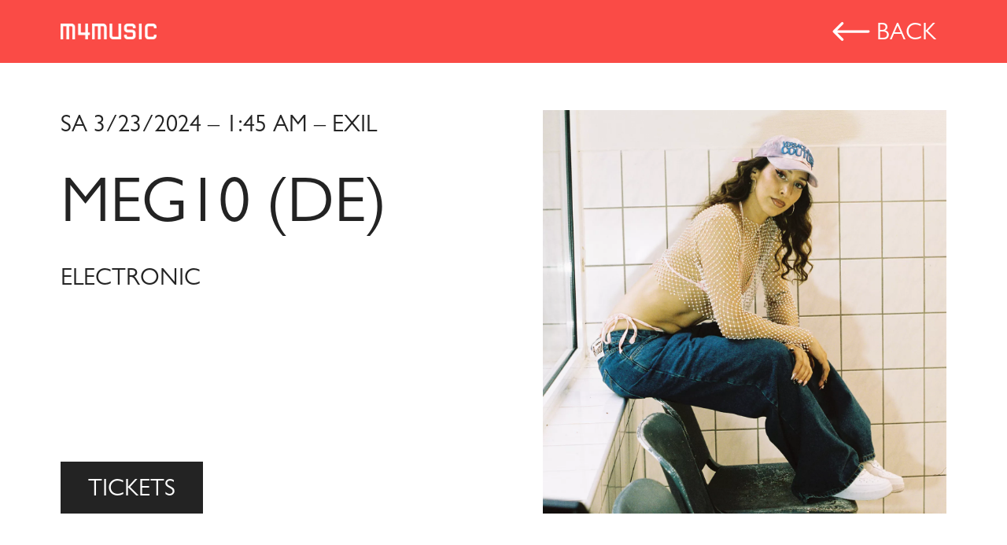

--- FILE ---
content_type: text/html; charset=utf-8
request_url: https://www.m4music.ch/events/en/2024/m4music-festival/shows/meg10-de
body_size: 8673
content:
<!DOCTYPE html><html lang="en"><head><meta charset="UTF-8"><meta name="viewport" content="width=device-width, initial-scale=1.0"><link href="/assets/img/favicon.ico" rel="shortcut icon" type="image/x-icon"><link rel="stylesheet" href="/web-components-cms-template-m4music/src/css/cccd2390-2102-11ec-bcae-02a6d29600a2.css"><link rel="canonical" href="https://www.m4music.ch/events/en/2024/m4music-festival/shows/meg10-de"><style>.grecaptcha-badge{visibility:hidden}</style><script src="/App_Plugins/UmbracoForms/Assets/promise-polyfill/dist/polyfill.min.js" type="application/javascript"></script><script src="/App_Plugins/UmbracoForms/Assets/aspnet-client-validation/dist/aspnet-validation.min.js" type="application/javascript"></script><link href="/DependencyHandler.axd?s=[base64]&t=Css&cdv=307" rel="stylesheet"><title>Meg10 (DE)</title><meta name="robots" content="all"><meta name="google-site-verification" content="qMeWl57TwG6zvDxXSYX4Dt__7x0vgInxGj2esBWwJUs"><meta name="modification_date" content="21.03.2024"><meta property="og:site_name" content="www.m4music.ch"><meta property="og:title" content="Meg10 (DE)"><meta property="og:url" content="https://www.m4music.ch/events/en/2024/m4music-festival/shows/meg10-de/"><meta name="twitter:card" content="summary_large_image"><meta property="og:image" content="https://www.m4music.ch/media/xjtj0jhs/f3b486b6_img_0476.jpg?anchor=center&mode=crop&width=1200&format=webp&quality=80&rnd=133547317057600000"><meta name="twitter:title" content="Meg10 (DE)"><meta name="twitter:image" content="https://www.m4music.ch/media/xjtj0jhs/f3b486b6_img_0476.jpg?anchor=center&mode=crop&width=1200&format=webp&quality=80&rnd=133547317057600000"><c-tag-manager-two id="GTM-5K39D5D"></c-tag-manager-two></head><body class="theme-light"><p-general> <m4music-o-header m-navigation="m4music-m-navigation" mobile-breakpoint="100000px" namespace="header-detail-" namespace-fallback no-scroll><style>:host header{width:var(--content-width,88%);}</style><a-logo namespace="header-logo-" namespace-fallback src="/media/f0bmfna5/logo-weiss-2x.png?anchor=center&mode=crop&width=587&height=96&format=png&quality=80&rnd=133868724594670000" href="/en/"> </a-logo> <m4music-a-button namespace="header-detail-button-" namespace-fallback type="arrowLeft" onclick="history.back(-1)"> back </m4music-a-button> <m4music-m-navigation hit-area="false" hover="false" mobile-breakpoint="0px" namespace="header-navigation-" namespace-fallback no-scroll><ul><li class="meta"><ul><li><a href="/en/more/professionals/"> Professionals </a></li><li><a href="/en/more/media/"> Media </a></li><li><a href="/en/more/partners/"> Partners </a></li><li><a href="/en/volunteer/"> Volunteers </a></li><li><div class="icons"><m4music-a-icon link="https://www.facebook.com/m4music" target="blank" title="Facebook" namespace="navigation-"> <svg width="20" height="20" viewBox="0 0 20 20" fill="none" xmlns="http://www.w3.org/2000/svg"><path d="M10 0.039978C4.5 0.039978 0 4.52998 0 10.06C0 15.06 3.66 19.21 8.44 19.96V12.96H5.9V10.06H8.44V7.84998C8.44 5.33998 9.93 3.95998 12.22 3.95998C13.31 3.95998 14.45 4.14998 14.45 4.14998V6.61998H13.19C11.95 6.61998 11.56 7.38998 11.56 8.17998V10.06H14.34L13.89 12.96H11.56V19.96C13.9164 19.5878 16.0622 18.3855 17.6099 16.57C19.1576 14.7546 20.0054 12.4456 20 10.06C20 4.52998 15.5 0.039978 10 0.039978Z" fill="#FA4B46" /></svg> </m4music-a-icon> <m4music-a-icon link="https://www.instagram.com/m4musicfestival/" target="blank" title="Instagram" namespace="navigation-"> <svg width="20" height="20" viewBox="0 0 20 20" fill="none" xmlns="http://www.w3.org/2000/svg"><path d="M5.8 0H14.2C17.4 0 20 2.6 20 5.8V14.2C20 15.7383 19.3889 17.2135 18.3012 18.3012C17.2135 19.3889 15.7383 20 14.2 20H5.8C2.6 20 0 17.4 0 14.2V5.8C0 4.26174 0.61107 2.78649 1.69878 1.69878C2.78649 0.61107 4.26174 0 5.8 0ZM5.6 2C4.64522 2 3.72955 2.37928 3.05442 3.05442C2.37928 3.72955 2 4.64522 2 5.6V14.4C2 16.39 3.61 18 5.6 18H14.4C15.3548 18 16.2705 17.6207 16.9456 16.9456C17.6207 16.2705 18 15.3548 18 14.4V5.6C18 3.61 16.39 2 14.4 2H5.6ZM15.25 3.5C15.5815 3.5 15.8995 3.6317 16.1339 3.86612C16.3683 4.10054 16.5 4.41848 16.5 4.75C16.5 5.08152 16.3683 5.39946 16.1339 5.63388C15.8995 5.8683 15.5815 6 15.25 6C14.9185 6 14.6005 5.8683 14.3661 5.63388C14.1317 5.39946 14 5.08152 14 4.75C14 4.41848 14.1317 4.10054 14.3661 3.86612C14.6005 3.6317 14.9185 3.5 15.25 3.5ZM10 5C11.3261 5 12.5979 5.52678 13.5355 6.46447C14.4732 7.40215 15 8.67392 15 10C15 11.3261 14.4732 12.5979 13.5355 13.5355C12.5979 14.4732 11.3261 15 10 15C8.67392 15 7.40215 14.4732 6.46447 13.5355C5.52678 12.5979 5 11.3261 5 10C5 8.67392 5.52678 7.40215 6.46447 6.46447C7.40215 5.52678 8.67392 5 10 5ZM10 7C9.20435 7 8.44129 7.31607 7.87868 7.87868C7.31607 8.44129 7 9.20435 7 10C7 10.7956 7.31607 11.5587 7.87868 12.1213C8.44129 12.6839 9.20435 13 10 13C10.7956 13 11.5587 12.6839 12.1213 12.1213C12.6839 11.5587 13 10.7956 13 10C13 9.20435 12.6839 8.44129 12.1213 7.87868C11.5587 7.31607 10.7956 7 10 7Z" fill="#FA4B46" /></svg> </m4music-a-icon> <m4music-a-icon link="https://www.tiktok.com/@m4musicfestival" target="blank" title="TikTok" namespace="navigation-"> <svg id="Layer_1" xmlns="http://www.w3.org/2000/svg" version="1.1" viewBox="0 0 60 60"><path class="st0" d="M26.8.7c21.3-2.1,37.6,17.2,31.7,37.9-5.9,20.7-36.1,28.7-51.2,10.7C-7.8,31.5,3.4,3.1,26.8.7ZM37.2,11.7h-6.2v24.9c0,2.1-2,4.4-4.8,4.4-7.6,0-7-11.8,1.3-10.1v-6.2c-10.4-1.5-17.2,11-9.8,18.9,2.7,3,5.7,4.2,8.4,4.2,4.6,0,11.4-3.5,11.4-10.4v-13.9c2.7,1.8,5.6,2.7,8.6,2.4v-5.9c-4.7-.6-8.6-3.6-8.6-8.6,0,0-.3.3-.3.3Z" fill="#FA4B46" /></svg> </m4music-a-icon> <m4music-a-icon link="https://open.spotify.com/user/m4musicfestival" target="blank" title="Spotify" namespace="navigation-"> <svg width="20" height="20" viewBox="0 0 20 20" fill="none" xmlns="http://www.w3.org/2000/svg"><path d="M15.9 8.9C12.7 7 7.35 6.8 4.3 7.75C3.8 7.9 3.3 7.6 3.15 7.15C3 6.65 3.3 6.15 3.75 6C7.3 4.95 13.15 5.15 16.85 7.35C17.3 7.6 17.45 8.2 17.2 8.65C16.95 9 16.35 9.15 15.9 8.9ZM15.8 11.7C15.55 12.05 15.1 12.2 14.75 11.95C12.05 10.3 7.95 9.8 4.8 10.8C4.4 10.9 3.95 10.7 3.85 10.3C3.75 9.9 3.95 9.45 4.35 9.35C8 8.25 12.5 8.8 15.6 10.7C15.9 10.85 16.05 11.35 15.8 11.7ZM14.6 14.45C14.4 14.75 14.05 14.85 13.75 14.65C11.4 13.2 8.45 12.9 4.95 13.7C4.6 13.8 4.3 13.55 4.2 13.25C4.1 12.9 4.35 12.6 4.65 12.5C8.45 11.65 11.75 12 14.35 13.6C14.7 13.75 14.75 14.15 14.6 14.45ZM10 0C8.68678 0 7.38642 0.258658 6.17317 0.761205C4.95991 1.26375 3.85752 2.00035 2.92893 2.92893C1.05357 4.8043 0 7.34784 0 10C0 12.6522 1.05357 15.1957 2.92893 17.0711C3.85752 17.9997 4.95991 18.7362 6.17317 19.2388C7.38642 19.7413 8.68678 20 10 20C12.6522 20 15.1957 18.9464 17.0711 17.0711C18.9464 15.1957 20 12.6522 20 10C20 8.68678 19.7413 7.38642 19.2388 6.17317C18.7362 4.95991 17.9997 3.85752 17.0711 2.92893C16.1425 2.00035 15.0401 1.26375 13.8268 0.761205C12.6136 0.258658 11.3132 0 10 0Z" fill="#FA4B46" /></svg> </m4music-a-icon> <m4music-a-icon link="https://www.youtube.com/user/m4music1" title="Youtube" namespace="navigation-"> <svg width="20" height="14" viewBox="0 0 20 14" fill="none" xmlns="http://www.w3.org/2000/svg"><path d="M8 10L13.19 7L8 4V10ZM19.56 2.17C19.69 2.64 19.78 3.27 19.84 4.07C19.91 4.87 19.94 5.56 19.94 6.16L20 7C20 9.19 19.84 10.8 19.56 11.83C19.31 12.73 18.73 13.31 17.83 13.56C17.36 13.69 16.5 13.78 15.18 13.84C13.88 13.91 12.69 13.94 11.59 13.94L10 14C5.81 14 3.2 13.84 2.17 13.56C1.27 13.31 0.69 12.73 0.44 11.83C0.31 11.36 0.22 10.73 0.16 9.93C0.0900001 9.13 0.0599999 8.44 0.0599999 7.84L0 7C0 4.81 0.16 3.2 0.44 2.17C0.69 1.27 1.27 0.69 2.17 0.44C2.64 0.31 3.5 0.22 4.82 0.16C6.12 0.0899998 7.31 0.0599999 8.41 0.0599999L10 0C14.19 0 16.8 0.16 17.83 0.44C18.73 0.69 19.31 1.27 19.56 2.17Z" fill="#FA4B46" /></svg> </m4music-a-icon></div></li><li class="lang"><a-link namespace="header-lang-navigation-" namespace-fallback><a href="https://www.m4music.ch/events/2024/m4music-festival/shows/meg10-de/">DE</a></a-link> <a-link namespace="header-lang-navigation-" namespace-fallback><a href="https://www.m4music.ch/events/fr/2024/m4music-festival/shows/meg10-de/">FR</a></a-link> <a-link namespace="header-lang-navigation-" namespace-fallback class="active"><a href="https://www.m4music.ch/events/en/2024/m4music-festival/shows/meg10-de/">EN</a></a-link></li></ul></li></ul></m4music-m-navigation> </m4music-o-header><style>html{--header-height-mobile:0;--wrapper-text-picture-cover-h1-font-weight:400;}</style><m4m-o-body> <m4m-o-wrapper namespace="wrapper-text-picture-cover-"><style>@media only screen and (max-width:960px){:host{--button-dark-padding-mobile:1rem;}.o-wrapper__content{--wrapper-text-picture-cover-margin-first-child-mobile:400px 0 0 0 !important}.o-wrapper__picture{position:absolute;left:0;right:0;top:72px;height:400px}.o-wrapper__info-wrap{margin-bottom:50px !important;}}</style><div class="o-wrapper__content"><style>:host .o-wrapper__content{justify-content:space-between}</style><div class="o-wrapper__info-wrap"><div class="o-wrapper__info"><span class="o-wrapper__uppercase o-wrapper__date">SA 3/23/2024 – 1:45 AM – EXIL</span></div><h1 class="o-wrapper__heading">Meg10 (DE)</h1><p class="o-wrapper__text-small o-wrapper__uppercase">Electronic</p></div><m4music-a-button namespace="button-dark-" namespace-fallback href="/en/tickets/" type="primary" target=""> TICKETS </m4music-a-button></div><div class="o-wrapper__picture"><m4m-a-picture namespace="picture-cover-" picture-load alt="F3b486b6 IMG 0476 (1)" defaultsource="/media/xjtj0jhs/f3b486b6_img_0476.jpg?anchor=center&mode=crop&width=2433&height=2433&format=jpg&quality=80&rnd=133547317057600000"><source srcset="/media/xjtj0jhs/f3b486b6_img_0476.jpg?anchor=center&amp;mode=crop&width=200&height=200&format=webp&quality=80&rnd=133547317057600000" type="image/webp" media="(max-width: 201px)"><source srcset="/media/xjtj0jhs/f3b486b6_img_0476.jpg?anchor=center&mode=crop&width=400&height=400&format=webp&quality=80&rnd=133547317057600000" type="image/webp" media="(min-width: 201px) and (max-width: 400px)"><source srcset="/media/xjtj0jhs/f3b486b6_img_0476.jpg?anchor=center&mode=crop&width=600&height=600&format=webp&quality=80&rnd=133547317057600000" type="image/webp" media="(min-width: 401px) and (max-width: 600px)"><source srcset="/media/xjtj0jhs/f3b486b6_img_0476.jpg?anchor=center&mode=crop&width=800&height=800&format=webp&quality=80&rnd=133547317057600000" type="image/webp" media="(min-width: 601px) and (max-width: 800px)"><source srcset="/media/xjtj0jhs/f3b486b6_img_0476.jpg?anchor=center&mode=crop&width=1000&height=1000&format=webp&quality=80&rnd=133547317057600000" type="image/webp" media="(min-width: 801px) and (max-width: 1000px)"><source srcset="/media/xjtj0jhs/f3b486b6_img_0476.jpg?anchor=center&mode=crop&width=1200&height=1200&format=webp&quality=80&rnd=133547317057600000" type="image/webp" media="(min-width: 1001px) and (max-width: 1200px)"><source srcset="/media/xjtj0jhs/f3b486b6_img_0476.jpg?anchor=center&mode=crop&width=1400&height=1400&format=webp&quality=80&rnd=133547317057600000" type="image/webp" media="(min-width: 1201px) and (max-width: 1400px)"><source srcset="/media/xjtj0jhs/f3b486b6_img_0476.jpg?anchor=center&mode=crop&width=1600&height=1600&format=webp&quality=80&rnd=133547317057600000" type="image/webp" media="(min-width: 1401px) and (max-width: 1600px)"><source srcset="/media/xjtj0jhs/f3b486b6_img_0476.jpg?anchor=center&mode=crop&width=1800&height=1800&format=webp&quality=80&rnd=133547317057600000" type="image/webp" media="(min-width: 1601px) and (max-width: 1800px)"><source srcset="/media/xjtj0jhs/f3b486b6_img_0476.jpg?anchor=center&mode=crop&width=2000&height=2000&format=webp&quality=80&rnd=133547317057600000" type="image/webp" media="(min-width: 1801px) and (max-width: 2000px)"><source srcset="/media/xjtj0jhs/f3b486b6_img_0476.jpg?anchor=center&mode=crop&width=2200&height=2200&format=webp&quality=80&rnd=133547317057600000" type="image/webp" media="(min-width: 2001px) and (max-width: 2200px)"><source srcset="/media/xjtj0jhs/f3b486b6_img_0476.jpg?anchor=center&mode=crop&width=2400&height=2400&format=webp&quality=80&rnd=133547317057600000" type="image/webp" media="(min-width: 2201px) and (max-width: 2400px)"><source srcset="/media/xjtj0jhs/f3b486b6_img_0476.jpg?anchor=center&mode=crop&width=2433&height=2433&format=webp&quality=80&rnd=133547317057600000" type="image/webp" media="(min-width: 2401px)"></m4m-a-picture></div></m4m-o-wrapper><div class="twoThirdContainer"><div class="innerContainer"><div><p></p></div><div><style>:host{--quote-picture-width-mobile:9rem;--padding-with-bg-color:0}:host m4m-o-body-style{--any-content-spacing:0 0 0 0;--any-content-width:100%;}</style></div><style>:host .innerContainer{width:66.66666%}@media only screen and (max-width:960px){:host .innerContainer{width:100%}}</style></div><div></div><div></div></div></m4m-o-body> <m4music-o-footer namespace="footer-" namespace-fallback><div class="footer__main"><div class="footer__engagement hide-mobile"><a-logo namespace="footer-engagement-logo-" src="/media/rfxphbks/migros-kulturprozent-2x-en.png?anchor=center&mode=crop&width=550&height=100&format=png&quality=80&rnd=133129120703670000" href="https://engagement.migros.ch/en/culture-percentage" target="_blank" rel="noopener"><p>m4music, the Migros Culture Percentage pop music festival, is part of the social commitment of the Migros Group: <br><a href="https://engagement.migros.ch/en" target="_blank">engagement.migros.ch</a></p></a-logo></div><div class="footer__nav"><div><ul><li><a-link namespace="footer-" namespace-fallback> <a href="/en/more/team/"> Contact </a> </a-link></li><li><a-link namespace="footer-" namespace-fallback> <a href="/en/more/festival-history/"> Festival History </a> </a-link></li><li><a-link namespace="footer-" namespace-fallback> <a href="/en/more/partners/"> Partner </a> </a-link></li></ul></div><div><ul><li><a-link namespace="footer-" namespace-fallback> <a href="/en/more/media/"> Media </a> </a-link></li><li><a-link namespace="footer-" namespace-fallback> <a href="/en/more/professionals/"> Professionals </a> </a-link></li><li><a-link namespace="footer-" namespace-fallback> <a href="/en/volunteer/"> Volunteer </a> </a-link></li></ul></div><div><ul><li><a-link namespace="footer-" namespace-fallback><a href="mailto:info@m4music.ch">info@m4music.ch</a></a-link></li><li><div class="icons"><m4music-a-icon link="https://www.facebook.com/m4music" target="blank" title="Facebook" namespace="footer-"> <svg width="20" height="20" viewBox="0 0 20 20" fill="none" xmlns="http://www.w3.org/2000/svg"><path d="M10 0.039978C4.5 0.039978 0 4.52998 0 10.06C0 15.06 3.66 19.21 8.44 19.96V12.96H5.9V10.06H8.44V7.84998C8.44 5.33998 9.93 3.95998 12.22 3.95998C13.31 3.95998 14.45 4.14998 14.45 4.14998V6.61998H13.19C11.95 6.61998 11.56 7.38998 11.56 8.17998V10.06H14.34L13.89 12.96H11.56V19.96C13.9164 19.5878 16.0622 18.3855 17.6099 16.57C19.1576 14.7546 20.0054 12.4456 20 10.06C20 4.52998 15.5 0.039978 10 0.039978Z" fill="#FA4B46" /></svg> </m4music-a-icon> <m4music-a-icon link="https://www.instagram.com/m4musicfestival/" target="blank" title="Instagram" namespace="footer-"> <svg width="20" height="20" viewBox="0 0 20 20" fill="none" xmlns="http://www.w3.org/2000/svg"><path d="M5.8 0H14.2C17.4 0 20 2.6 20 5.8V14.2C20 15.7383 19.3889 17.2135 18.3012 18.3012C17.2135 19.3889 15.7383 20 14.2 20H5.8C2.6 20 0 17.4 0 14.2V5.8C0 4.26174 0.61107 2.78649 1.69878 1.69878C2.78649 0.61107 4.26174 0 5.8 0ZM5.6 2C4.64522 2 3.72955 2.37928 3.05442 3.05442C2.37928 3.72955 2 4.64522 2 5.6V14.4C2 16.39 3.61 18 5.6 18H14.4C15.3548 18 16.2705 17.6207 16.9456 16.9456C17.6207 16.2705 18 15.3548 18 14.4V5.6C18 3.61 16.39 2 14.4 2H5.6ZM15.25 3.5C15.5815 3.5 15.8995 3.6317 16.1339 3.86612C16.3683 4.10054 16.5 4.41848 16.5 4.75C16.5 5.08152 16.3683 5.39946 16.1339 5.63388C15.8995 5.8683 15.5815 6 15.25 6C14.9185 6 14.6005 5.8683 14.3661 5.63388C14.1317 5.39946 14 5.08152 14 4.75C14 4.41848 14.1317 4.10054 14.3661 3.86612C14.6005 3.6317 14.9185 3.5 15.25 3.5ZM10 5C11.3261 5 12.5979 5.52678 13.5355 6.46447C14.4732 7.40215 15 8.67392 15 10C15 11.3261 14.4732 12.5979 13.5355 13.5355C12.5979 14.4732 11.3261 15 10 15C8.67392 15 7.40215 14.4732 6.46447 13.5355C5.52678 12.5979 5 11.3261 5 10C5 8.67392 5.52678 7.40215 6.46447 6.46447C7.40215 5.52678 8.67392 5 10 5ZM10 7C9.20435 7 8.44129 7.31607 7.87868 7.87868C7.31607 8.44129 7 9.20435 7 10C7 10.7956 7.31607 11.5587 7.87868 12.1213C8.44129 12.6839 9.20435 13 10 13C10.7956 13 11.5587 12.6839 12.1213 12.1213C12.6839 11.5587 13 10.7956 13 10C13 9.20435 12.6839 8.44129 12.1213 7.87868C11.5587 7.31607 10.7956 7 10 7Z" fill="#FA4B46" /></svg> </m4music-a-icon> <m4music-a-icon link="https://www.tiktok.com/@m4musicfestival" target="blank" title="TikTok" namespace="footer-"> <svg id="Layer_1" xmlns="http://www.w3.org/2000/svg" version="1.1" viewBox="0 0 60 60"><path class="st0" d="M26.8.7c21.3-2.1,37.6,17.2,31.7,37.9-5.9,20.7-36.1,28.7-51.2,10.7C-7.8,31.5,3.4,3.1,26.8.7ZM37.2,11.7h-6.2v24.9c0,2.1-2,4.4-4.8,4.4-7.6,0-7-11.8,1.3-10.1v-6.2c-10.4-1.5-17.2,11-9.8,18.9,2.7,3,5.7,4.2,8.4,4.2,4.6,0,11.4-3.5,11.4-10.4v-13.9c2.7,1.8,5.6,2.7,8.6,2.4v-5.9c-4.7-.6-8.6-3.6-8.6-8.6,0,0-.3.3-.3.3Z" fill="#FA4B46" /></svg> </m4music-a-icon> <m4music-a-icon link="https://open.spotify.com/user/m4musicfestival" target="blank" title="Spotify" namespace="footer-"> <svg width="20" height="20" viewBox="0 0 20 20" fill="none" xmlns="http://www.w3.org/2000/svg"><path d="M15.9 8.9C12.7 7 7.35 6.8 4.3 7.75C3.8 7.9 3.3 7.6 3.15 7.15C3 6.65 3.3 6.15 3.75 6C7.3 4.95 13.15 5.15 16.85 7.35C17.3 7.6 17.45 8.2 17.2 8.65C16.95 9 16.35 9.15 15.9 8.9ZM15.8 11.7C15.55 12.05 15.1 12.2 14.75 11.95C12.05 10.3 7.95 9.8 4.8 10.8C4.4 10.9 3.95 10.7 3.85 10.3C3.75 9.9 3.95 9.45 4.35 9.35C8 8.25 12.5 8.8 15.6 10.7C15.9 10.85 16.05 11.35 15.8 11.7ZM14.6 14.45C14.4 14.75 14.05 14.85 13.75 14.65C11.4 13.2 8.45 12.9 4.95 13.7C4.6 13.8 4.3 13.55 4.2 13.25C4.1 12.9 4.35 12.6 4.65 12.5C8.45 11.65 11.75 12 14.35 13.6C14.7 13.75 14.75 14.15 14.6 14.45ZM10 0C8.68678 0 7.38642 0.258658 6.17317 0.761205C4.95991 1.26375 3.85752 2.00035 2.92893 2.92893C1.05357 4.8043 0 7.34784 0 10C0 12.6522 1.05357 15.1957 2.92893 17.0711C3.85752 17.9997 4.95991 18.7362 6.17317 19.2388C7.38642 19.7413 8.68678 20 10 20C12.6522 20 15.1957 18.9464 17.0711 17.0711C18.9464 15.1957 20 12.6522 20 10C20 8.68678 19.7413 7.38642 19.2388 6.17317C18.7362 4.95991 17.9997 3.85752 17.0711 2.92893C16.1425 2.00035 15.0401 1.26375 13.8268 0.761205C12.6136 0.258658 11.3132 0 10 0Z" fill="#FA4B46" /></svg> </m4music-a-icon> <m4music-a-icon link="https://www.youtube.com/user/m4music1" title="Youtube" namespace="footer-"> <svg width="20" height="14" viewBox="0 0 20 14" fill="none" xmlns="http://www.w3.org/2000/svg"><path d="M8 10L13.19 7L8 4V10ZM19.56 2.17C19.69 2.64 19.78 3.27 19.84 4.07C19.91 4.87 19.94 5.56 19.94 6.16L20 7C20 9.19 19.84 10.8 19.56 11.83C19.31 12.73 18.73 13.31 17.83 13.56C17.36 13.69 16.5 13.78 15.18 13.84C13.88 13.91 12.69 13.94 11.59 13.94L10 14C5.81 14 3.2 13.84 2.17 13.56C1.27 13.31 0.69 12.73 0.44 11.83C0.31 11.36 0.22 10.73 0.16 9.93C0.0900001 9.13 0.0599999 8.44 0.0599999 7.84L0 7C0 4.81 0.16 3.2 0.44 2.17C0.69 1.27 1.27 0.69 2.17 0.44C2.64 0.31 3.5 0.22 4.82 0.16C6.12 0.0899998 7.31 0.0599999 8.41 0.0599999L10 0C14.19 0 16.8 0.16 17.83 0.44C18.73 0.69 19.31 1.27 19.56 2.17Z" fill="#FA4B46" /></svg> </m4music-a-icon></div></li></ul></div></div></div><div class="footer__meta"><div class="metalinks"><ul><li>&copy;</li><li><a-link namespace="footer-" namespace-fallback> <a href="/en/more/impressum/"> Impressum </a> </a-link></li><li><a-link namespace="footer-" namespace-fallback> <a href="https://www.migros.ch/en/content/legal-information-en" target="_blank" rel="noopener"> Legal information </a> </a-link></li><li><a-link namespace="footer-" namespace-fallback> <a href="https://www.migros.ch/de/privacy.html" target="_blank" rel="noopener"> Data protection </a> </a-link></li><li><a-link namespace="footer-" namespace-fallback> <a href="https://corporate.migros.ch/en/about-us/code-of-conduct" target="_blank" rel="noopener"> Code of conduct and reporting office </a> </a-link></li><style>.ot-sdk-show-settings{text-decoration:underline;text-decoration-thickness:1px;text-decoration-style:solid;text-decoration-color:#CCCCCC;text-underline-offset:var(--footer-text-underline-offset,var(--text-underline-offset,var(--footer-a-text-underline-offset,var(--a-text-underline-offset,unset))));font-size:var(--footer-a-font-size,var(--a-font-size,1em))}.ot-sdk-show-settings:hover{cursor:pointer;text-decoration-color:#FA4B46}@media only screen and (max-width:960px){.ot-sdk-show-settings{font-size:inherit}}</style><li><m4m-a-one-trust id="b56c25a7-0417-4f53-bac2-0c45d0eff28d" link-text="Cookie Settings"></m4m-a-one-trust></li></ul></div><div><ul class="languages"><li><a-link namespace="footer-" namespace-fallback><a href="https://www.m4music.ch/events/2024/m4music-festival/shows/meg10-de/">DE</a></a-link></li><li><a-link namespace="footer-" namespace-fallback><a href="https://www.m4music.ch/events/fr/2024/m4music-festival/shows/meg10-de/">FR</a></a-link></li><li><a-link namespace="footer-" namespace-fallback class="active"><a href="https://www.m4music.ch/events/en/2024/m4music-festival/shows/meg10-de/">EN</a></a-link></li></ul></div></div><div class="footer__engagement hide-desktop"><a-logo namespace="footer-engagement-logo-" src="/media/rfxphbks/migros-kulturprozent-2x-en.png?anchor=center&mode=crop&width=550&height=100&format=png&quality=80&rnd=133129120703670000" href="https://engagement.migros.ch/en/culture-percentage" target="_blank"><p>m4music, the Migros Culture Percentage pop music festival, is part of the social commitment of the Migros Group: <br><a href="https://engagement.migros.ch/en" target="_blank" rel="noopener">engagement.migros.ch</a></p></a-logo></div></m4music-o-footer> </p-general><script src="/web-components-cms-template-m4music/wc-config.js?baseUrl=/web-components-cms-template-m4music/src/es/components/"></script><script rel="preload" type="module">
         self.Environment = {
             mobileBreakpoint: '960px'
         }
     </script></body></html>

--- FILE ---
content_type: text/css
request_url: https://www.m4music.ch/web-components-cms-template-m4music/src/css/cccd2390-2102-11ec-bcae-02a6d29600a2.css
body_size: 267
content:

@import url("https://cdn.fonts.net/t/1.css?apiType=css&projectid=cccd2390-2102-11ec-bcae-02a6d29600a2");
  
@font-face {
  font-family: "GillSansMTBook";
  font-style: normal;
  font-weight: 400;
  font-stretch: normal;
  src: url('../fonts/GillSansMTBook/normal_normal_400.woff') format('woff'), url('../fonts/GillSansMTBook/normal_normal_400.woff2') format('woff2');
}

@font-face {
  font-family: "GillSansMTBold";
  font-style: normal;
  font-weight: 700;
  font-stretch: normal;
  src: url('../fonts/GillSansMTBold/normal_normal.woff') format('woff'), url('../fonts/GillSansMTBold/normal_normal_400.woff2') format('woff2');
}

--- FILE ---
content_type: text/css
request_url: https://www.m4music.ch/DependencyHandler.axd?s=L2Nzcy9zdHlsZXMuY3NzOy93ZWItY29tcG9uZW50cy1jbXMtdGVtcGxhdGUtbTRtdXNpYy9zcmMvY3NzL3ZhcmlhYmxlc0N1c3RvbS5jc3M7L3dlYi1jb21wb25lbnRzLWNtcy10ZW1wbGF0ZS1tNG11c2ljL3NyYy9lcy9jb21wb25lbnRzL3dlYi1jb21wb25lbnRzLWNtcy10ZW1wbGF0ZS9zcmMvY3NzL21pc2MuY3NzOy93ZWItY29tcG9uZW50cy1jbXMtdGVtcGxhdGUtbTRtdXNpYy9zcmMvY3NzL2ZvbnRzLmNzczsvd2ViLWNvbXBvbmVudHMtY21zLXRlbXBsYXRlLW00bXVzaWMvc3JjL2VzL2NvbXBvbmVudHMvd2ViLWNvbXBvbmVudHMtY21zLXRlbXBsYXRlL3NyYy9jc3MvZm9udHMuY3NzOw&t=Css&cdv=307
body_size: 6206
content:


@import url("https://cdn.fonts.net/t/1.css?apiType=css&projectid=cccd2390-2102-11ec-bcae-02a6d29600a2");
@import url("https://cdn.fonts.net/t/1.css?apiType=css&projectid=cccd2390-2102-11ec-bcae-02a6d29600a2");@font-face{font-family:"GillSansMTBook";font-style:normal;font-weight:400;font-stretch:normal;src:url("/web-components-cms-template-m4music/src/fonts/GillSansMTBook/normal_normal_400.woff") format('woff'),url("/web-components-cms-template-m4music/src/fonts/GillSansMTBook/normal_normal_400.woff2") format('woff2');}@font-face{font-family:"GillSansMTBold";font-style:normal;font-weight:700;font-stretch:normal;src:url("/web-components-cms-template-m4music/src/fonts/GillSansMTBold/normal_normal.woff") format('woff'),url("/web-components-cms-template-m4music/src/fonts/GillSansMTBold/normal_normal_400.woff2") format('woff2');}:root{--body-h1-font-size:3.13rem;--body-h1-padding:0 0 3.75rem 0;--button-primary-background-color-custom:white;--button-primary-border-radius:var(--button-border-radius);--button-primary-color-custom:var(--background-color);--button-primary-font-size:0.75rem;--button-primary-line-height:1.2rem;--button-primary-padding:0.4rem 0.875rem;--button-text-transform:uppercase;--color-hover:var(--button-background-color-hover-primary);--color-secondary:var(--button-background-color-primary);--figcaption-background-color:#FB5E3F;--figcaption-color:#232323;--button-secondary-background-color:yellow !important;--a-text-decoration-color-ext:var(--link-underline-color);--a-text-decoration-color-hover-ext:var(--color-orange);--a-text-decoration-style-ext:solid;--a-text-decoration-style-hover-ext:solid;--a-text-underline-offset:0.3rem;--background-color:#232323;--background-color-theme-light:#ffffff;--balloon-font-size:var(--h6-font-size);--body-light-background-color:#ffffff;--body-content-custom-width-mobile-white:100%;--body-content-custom-width-mobile:var(--content-width-not-web-component-mobile);--body-content-custom-width:var(--content-width-not-web-component);--body-detail-background-color-mobile:var(--color);--body-detail-main-background-color-mobile:var(--color);--body-detail-main-background-color:var(--color-);--body-home-content-custom-width:100%;--body-p-margin-mobile:0.5rem 0 0.5rem 0;--body-p-margin:0.75rem 0 0.75rem 0;--body-picture-margin:0;--body-spacer-height-mobile:min(1.5rem,5vw);--body-spacer-height:min(1.5rem,5vw);--body-text-with-button-margin-bottom-mobile:1rem;--body-text-with-button-margin-bottom:1rem;--border-color:#919191;--button-background-color-arrowDown:var(--button-background-color-secondary);--button-background-color-hover-arrowDown:var(--button-background-color-hover-secondary);--button-background-color-hover-pass-secondary:var(--button-background-color-hover-secondary);--button-background-color-hover-primary:#EC2520;--button-background-color-hover-secondary:var(--link-underline-color);--button-background-color-pass-secondary:var(--button-background-color-secondary);--button-background-color-primary:var(--color-orange);--button-background-color-secondary:var(--color);--button-border-pass-secondary:1px solid black;--button-border-radius:0px;--button-color-arrowDown-mobile:var(--button-color-arrowDown);--button-color-arrowDown:var(--button-color-secondary);--button-color-hover-arrow:var(--button-color-hover-secondary);--button-color-hover-arrowDown:var(--button-color-hover-secondary);--button-color-hover-pass-secondary:var(--button-color-hover-secondary);--button-color-hover-primary:var(--color);--button-color-hover-secondary:var(--color-black);--button-color-pass-secondary:var(--button-color-secondary);--button-color-primary:var(--color);--button-color-secondary-mobile:var(--button-color-secondary);--button-color-secondary:var(--color-black);--button-filter-background-color-hover:var(--color-orange);--button-filter-background-color:#F3F3F3;--button-filter-color-hover:var(--color);--button-filter-color:var(--color-black);--button-filter-font-size-mobile:0.8rem;--button-filter-font-size:0.5rem;--button-filter-padding-mobile:0.45rem;--button-filter-padding:0.25rem;--button-filter-overview-background-color-hover:#FA4B46;--button-filter-overview-background-color:#232323;--button-filter-overview-color-hover:#FFFFFF;--button-filter-overview-color:#FFFFFF;;--button-filter-overview-font-size-mobile:0.8rem;--button-filter-overview-font-size:0.5rem;--button-filter-overview-padding-mobile:0.45rem;--button-filter-overview-padding:0.25rem;--button-font-family:var(--font-family,var(--font-family-bold));--button-font-size-mobile:min(16px,5vw);--button-font-size:0.75rem;--button-font-weight:var(--font-weight,var(--font-weight,normal));--button-height-mobile:auto;--button-icon-display:inline-flex;--button-icon-margin-left:8px;--button-icon-margin-right:8px;--button-icon-padding:0 0.75rem 0 0;--button-icon-width-mobile:1.5rem;--button-icon-width:1.2rem;--button-margin-mobile:0.5rem 0 0 0;--button-margin:0 0.5rem 0.5rem 0;--button-padding:0.5rem 0.75rem;--button-width:auto;--carousel-pagination-background-color-hover:var(--button-background-color-hover-secondary);--carousel-pagination-background-color-selected-hover:var(--button-background-color-hover-primary);--carousel-pagination-background-color-selected:var( --button-background-color-primary);--carousel-pagination-background-color:var( --button-background-color-secondary);--carousel-pagination-border-radius:0.5rem;--carousel-pagination-height:0.25rem;--carousel-pagination-padding:0.5rem 0;--carousel-pagination-width:0.5rem;--carousel-transition-duration:1s;--color-black:#000000;--color-grey:#555555;--color-light-grey:#686868;--color-orange:#FA4B46;--color:#FFFFFF;--color-theme-light:#232323;--content-spacing:1.5rem;--content-width-mobile:88%;--content-width-not-web-component-mobile:90%;--content-width-not-web-component:88%;--content-width:88%;--detail-wrapper-p-margin:0 0;--detail-wrapper-padding-with-bg-color:0 4rem;--event-carousel-max-width:100%;--event-carousel-width:100%;--event-detail-button-background-color-hover-primary:var(--button-background-color-hover-primary);--event-detail-button-background-color-primary:var(--button-background-color-primary);--event-detail-button-border-radius:var(--button-border-radius);--event-detail-button-font-size:0.75rem;--event-detail-button-margin-mobile:0;--event-detail-button-margin:0;--event-detail-button-padding-mobile:0.7rem 0.9rem;--event-detail-button-padding:0.5rem 0.75rem;--event-detail-button-width-mobile:auto;--event-detail-button-width:auto;--event-detail-picture-background-color:white;--event-detail-h1-color:white;--event-detail-date-color:white;--event-detail-picture-img-filter:grayscale(1);--event-detail-picture-img-max-height:100%;--event-detail-picture-opacity:0.5;--event-item-animation-duration:500;--event-item-animation-easing:ease-out;--event-item-date-font-size:0.5rem;--event-item-date-font-color:#232323;--event-item-date-font-size-mobile:0.889rem;--event-item-entry-font-size:0.5rem;--event-item-entry-font-size-mobile:0.889rem;--event-item-description-font-size:0.5rem;--event-item-description-font-size-mobile:0.889rem;--event-item-name-font-size-mobile:1.66rem;--event-item-detail-a-text-color:inherit;--event-item-detail-a-text-decoration-color-hover:var(--color-orange);--event-item-detail-a-text-decoration-color:var(--color-black);--event-item-detail-a-text-decoration-line:underline;--event-item-detail-a-text-decoration-style:solid;--event-item-detail-a-text-underline-offset:0.1rem;--event-item-icon-transform-open:rotate(45deg);--event-item-icon-transition:transform 0.15s ease;--event-item-margin-right:0.45rem;--event-item-name-font-size-mobile:25px;--event-item-name-font-size:1.25rem;--event-item-name-line-height:100%;--event-item-picture-width-mobile:110px;--event-item-speaker-picture-border-radius-mobile:50%;--event-item-speaker-picture-border-radius:50%;--event-item-speaker-picture-width-mobile:110px;--eventlist-title-h-title-margin:0.5rem 0;--eventlist-title-h3-font-size-mobile:28px;--eventlist-title-padding-with-bg-color:0 5%;--eventlist-title-wrapper-section-padding-mobile:0;--eventlist-title-wrapper-section-padding-mobile-with-bg-color:0 5%;--font-family:"GillSansMTBook",sans-serif;--font-size-label-small:min(0.5rem,5vw);--font-size-mobile:min(18px,5vw);--font-size:40px;--footer-a-font-size-mobile:min(18px,5vw);--footer-a-font-size:0.55rem;--footer-a-text-underline-offset:0.2rem;--footer-background-color:var(--background-color);--footer-border-top:1px solid var(--border-color);--footer-color:var(--color);--footer-content-width-mobile:var(--content-width-mobile);--footer-content-width:var(--content-width);--footer-div-padding-mobile:0;--footer-div-padding:0 0 1rem 2.3rem;--footer-engagement-logo-align-items:flex-start;--footer-engagement-logo-flex-flow:column-reverse;--footer-engagement-logo-height-mobile:2.6rem;--footer-engagement-logo-height:1.57rem;--footer-engagement-logo-justify-content:flex-start;--footer-engagement-logo-text-a-color-hover:var(--footer-engagement-logo-text-a-color);--footer-engagement-logo-text-a-color:#f60;--footer-engagement-logo-text-a-text-decoration-hover:none;--footer-engagement-logo-text-color:var(--color);--footer-engagement-logo-text-font-family:"HelveticaNowTextRegular",Helvetica,sans-serif;--footer-engagement-logo-text-font-size-mobile:min(0.7rem,5vw);--footer-engagement-logo-text-font-size:0.5rem;--footer-engagement-logo-text-line-height:1.4em;--footer-engagement-logo-text-padding-mobile:0.5rem 0 0 3.5rem;--footer-engagement-logo-text-padding:0.5rem 0 0 2.1rem;--footer-engagement-logo-text-width-mobile:auto;--footer-engagement-logo-text-width:30vw;--footer-engagement-padding-mobile:0 0 1rem 0;--footer-engagement-text-max-width:max(17rem,4vw);--footer-flex-direction:column;--footer-icon-path-fill:var(--color-orange);--footer-li-padding:0 1em 0 0;--footer-meta-font-size-mobile:min(18px,5vw);--footer-meta-font-size:0.65rem;--footer-meta-padding:1rem 0 1.5rem;--footer-padding:2rem 0 0;--footer-social-logo-height-mobile:min(1.5rem,8vw);--footer-social-logo-height:0.8rem;--footer-social-logo-object-fit:fill;--footer-social-logo-padding-mobile:0.9rem 0.5rem 0 0;--footer-social-logo-padding:0;--footer-social-logo-width:0.8rem;--footer-text-decoration-focus:underline solid var(--color-orange) 1px;--footer-text-decoration-hover:underline solid var(--color-orange) 1px;--footer-text-decoration:underline solid var(--link-underline-color) 1px;--footer-title-h6-font-size-mobile:min(18px,5vw);--footer-title-h6-font-size:0.75rem;--footer-title-h6-padding-mobile:0 0 0.22rem 0;--footer-title-h6-padding:0 0 0.22rem 0;--footer-ul-li-padding:0 0 0.5rem 0;--footer-ul-margin-mobile:0;--footer-ul-margin:0;--footer-ul-padding:0;--h-title-font-weight:normal;--h-title-margin:0 0 min(1em,60px) 0;--content-page-title-h-title-margin:1rem 0 0.5rem 0;--content-page-title-h-title-margin-mobile:1.35rem 0 0.5rem 0;--h-title-padding:0;--h-title-text-transform:uppercase;--h1-color:var(--color);--h1-font-family:var(--font-family);--h1-font-size-mobile:36px;--h1-font-size:2rem;--h1-font-weight:var(--h-title-font-weight);--h1-line-height-mobile:100%;--h1-line-height:100%;--h1-margin-mobile:var(--h-title-margin);--h1-margin:var(--h-title-margin);--h1-padding:var(--h-title-padding);--h1-text-transform:var(--h-title-text-transform);--h2-color:var(--color);--h2-font-family:var(--font-family);--h2-font-size-mobile:28px;--h2-font-size:1.9rem;--h2-font-weight:var(--h-title-font-weight);--h2-line-height-mobile:100%;--h2-line-height:100%;--h2-margin-mobile:var(--h-title-margin);--h2-margin:var(--h-title-margin);--h2-padding:var(--h-title-padding);--h2-text-transform:var(--h-title-text-transform);--h3-color:var(--color);--h3-font-family:var(--font-family);--h3-font-size-mobile:min(1.35rem,6vw);--h3-font-size:1.5rem;--h3-font-weight:var(--h-title-font-weight);--h3-line-height-mobile:100%;--h3-line-height:100%;--h3-margin-mobile:var(--h-title-margin);--h3-margin:var(--h-title-margin);--h3-padding:var(--h-title-padding);--h3-text-transform:var(--h-title-text-transform);--h4-color:var(--color);--h4-font-family:var(--font-family);--h4-font-size-mobile:min(1.25rem,5vw);--h4-font-size:0.95rem;--h4-font-weight:var(--h-title-font-weight);--h4-line-height-mobile:125%;--h4-line-height:125%;--h4-margin-mobile:var(--h-title-margin);--h4-margin:var(--h-title-margin);--h4-padding:var(--h-title-padding);--h4-text-transform:var(--h-title-text-transform);--h5-color:var(--color);--h5-font-family:var(--font-family);--h5-font-size-mobile:min(1rem,4vw);--h5-font-size:1rem;--h5-font-weight:var(--h-title-font-weight);--h5-line-height-mobile:125%;--h5-line-height:125%;--h5-margin-mobile:var(--h-title-margin);--h5-margin:var(--h-title-margin);--h5-padding:var(--h-title-padding);--h5-text-transform:var(--h-title-text-transform);--h56-title-margin:var(--h-title-margin);--h6-color:var(--color);--h6-font-family:var(--font-family);--h6-font-size-mobile:min(0.9rem,3vw);--h6-font-size:0.75rem;--h6-font-weight:var(--h-title-font-weight);--h6-line-height-mobile:125%;--h6-line-height:125%;--h6-margin-mobile:var(--h-title-margin);--h6-margin:var(--h-title-margin);--h6-padding:var(--h-title-padding);--h6-text-transform:var(--h-title-text-transform);--header-a-menu-icon-height-open-mobile:5px;--header-a-menu-icon-margin-open-mobile:0 0.4rem 0 0;--header-background-color-open:var(--color-orange);--header-background-color:#FA4B46;--header-box-sizing-open-mobile:border-box;--header-content-spacing:var(--content-spacing);--header-content-width-mobile:var(--content-width);--header-content-width:var(--content-width);--header-detail-background-color:var(--color-orange);--header-detail-button-color-arrowLeft-mobile:white;--header-detail-button-color-arrowLeft:white;--header-detail-button-font-size:0.75rem;--header-detail-button-icon-margin-right:8px;--header-detail-button-icon-padding-mobile:0 1rem 0 0;--header-detail-button-icon-padding:0;--header-detail-button-icon-width-mobile:1.5rem;--header-detail-button-icon-width:1.2rem;--header-detail-button-margin:0 max(2vw,0.35rem) 0 0;--header-detail-button-text-transform:uppercase;--header-detail-flex-direction-mobile:row;--header-detail-height-mobile:2rem;--header-detail-logo-height-mobile:var(--header-logo-height-mobile);--header-detail-logo-height:var(--header-logo-height);--header-detail-logo-justify-content:var(--header-logo-justify-content);--header-detail-logo-margin-mobile:0;--header-detail-logo-margin:var(--header-logo-margin);--header-detail-logo-width:var(--header-logo-width);--header-detail-position:static;--header-flex-direction-mobile:row;--header-header-logo-margin:0 1rem 0 0;--header-height:2rem;--header-height-mobile:4rem;--header-lang-navigation-color-hover:var(--color);--header-lang-navigation-font-size:max(20px,0.65rem);--header-lang-navigation-text-decoration:underline solid var(--color-black) 1px;--header-lang-navigation-text-underline-offset:3px;--header-left-open-mobile:0;--header-logo-height-mobile:min(24px,8vw);--header-logo-height:32px;--header-logo-justify-content:space-between;--header-logo-margin-mobile:0;--header-logo-margin:0;--header-logo-width:122px;--header-m4music-m-navigation-background-color-mobile:var(--color-orange);--header-m4music-m-navigation-background-color:transparent;--header-m4music-m-navigation-height:100vh;--header-m4music-m-navigation-padding-open-mobile:0;--header-navigation-a-link-color-no-scroll:var(--color-black);--header-navigation-a-link-content-spacing-no-scroll:0;--header-navigation-a-link-content-spacing:0.25rem;--header-navigation-a-link-font-size-mobile:var(--h3-font-size);--header-navigation-a-link-font-size-no-scroll:1rem;--header-navigation-a-link-font-size:0.75rem;--header-navigation-a-link-second-level-font-size-nav-open-mobile:1rem;--header-navigation-a-link-second-level-font-size-nav-open:0.75rem;--header-navigation-arrow-display:none;--header-navigation-background-color-child-mobile:var(--color-orange);--header-navigation-background-color-mobile:var(--color-orange);--header-navigation-background-color-no-scroll:var(--color-orange);--header-navigation-background-color:var(--background-color);--header-navigation-color-active:var(--color);--header-navigation-color-hover:var(--color);--header-navigation-color-mobile:var(--color-black);--header-navigation-color-open-mobile:var(--color);--header-navigation-color-open:var(--color);--header-navigation-color:var(--color-black);--header-navigation-flex-direction:column;--header-navigation-flex-wrap:wrap;--header-navigation-height:auto;--header-navigation-hr-color:none;--header-navigation-li-padding:0;--header-navigation-li-ul-display:contents;--header-navigation-li-ul-margin-bottom-mobile:0.9rem;--header-navigation-li-ul-margin-bottom:0.5rem;--header-navigation-line-height-mobile:initial;--header-navigation-line-height:normal;--header-navigation-margin-bottom-mobile:1.75rem;--header-navigation-margin-bottom:0.5rem;--header-navigation-min-width:auto;--header-navigation-padding-top:0;--header-navigation-padding:0;--header-navigation-text-align:center;--header-navigation-text-decoration-hover:none;--header-navigation-text-decoration:none;--header-padding-mobile:0;--header-padding:0 5% 0 5%;--header-position-open-mobile:inherit;--header-position:static;--header-social-logo-height-mobile:var(--footer-social-logo-height-mobile);--header-social-logo-img-margin:0;--header-top-open-mobile:0;--header-transition:none;--header-width-open-mobile:var(--content-width);--header-z-index:200;--highlightbox-align-items:center;--highlightbox-background:var(--wrapper-background-secondary-color);--highlightbox-display:flex;--highlightbox-flex-direction:column;--highlightbox-h3-color:var(--h3-color);--highlightbox-h3-font-family:var(--h3-font-family);--highlightbox-h3-font-size:var(--h3-font-size);--highlightbox-h3-font-weight:var(--h3-font-weight);--highlightbox-h3-line-height:var(--h3-line-height);--highlightbox-h3-margin:var(--h3-margin);--highlightbox-h3-padding:var(--h3-padding);--highlightbox-h3-text-transform:var(--h3-text-transform);--highlightbox-h3-word-break:normal;--highlightbox-justify-content:center;--highlightbox-margin-botton:3rem;--highlightbox-mobile-padding:0.9rem;--highlightbox-padding:6vw 5vw;--highlightbox-text-align:center;--html-background-color:var(--background-color);--jury-wrapper-h56-title-margin-mobile:0;--jury-wrapper-h56-title-margin:0;--jury-wrapper-p-margin-mobile:0;--jury-wrapper-p-margin:0;--jury-wrapper-wrapper-h3-text-color:var(--color-orange);--link-underline-color:#CCCCCC;--list-wrapper-a-text-decoration-hover:1px solid transparent;--list-wrapper-flex-direction:column;--list-wrapper-wrapper-section-padding-mobile:0;--macro-carousel-pagination-border-selected:var(--color-orange);--macro-carousel-pagination-color-selected:var(--color-orange);--navigation-icon-path-fill:var(--color-black);--newsletter-align-items:center;--newsletter-background-color:#E63C1A;--newsletter-background:var(--wrapper-background-secondary-color);--newsletter-button-background-color-hover-primary:var(--button-background-color-hover-secondary);--newsletter-button-background-color-primary:var(--button-background-color-secondary);--newsletter-button-border-radius:var(--button-border-radius);--newsletter-button-color-hover-primary:var(--button-color-hover-secondary);--newsletter-button-color-primary-mobile:var(--newsletter-button-color-primary);--newsletter-button-color-primary:var(--button-color-secondary);--newsletter-button-font-size-mobile:var(--button-font-size-mobile);--newsletter-button-font-size:var(--button-font-size);--newsletter-button-height:1.95rem;--newsletter-button-margin-mobile:0 0 0 0.3rem;--newsletter-button-margin:0 0 0 0.5rem;--newsletter-button-padding:0.4rem;--newsletter-display:flex;--newsletter-field-a-text-decoration:underline;--newsletter-field-checkbox-flex-direction:row;--newsletter-field-color:var(--color);--newsletter-field-description-font-size-mobile:0.7rem;--newsletter-field-description-font-size:0.5rem;--newsletter-field-description-padding:0.2rem 0 0 0;--newsletter-field-description-width-mobile:100%;--newsletter-field-description-width:max(30%,512px);--newsletter-field-error-font-size:var(--newsletter-field-label-font-size);--newsletter-field-error-image-padding:0 0.2rem 0 0;--newsletter-field-error-line-height:150%;--newsletter-field-height-mobile:auto;--newsletter-field-height:auto;--newsletter-field-input-align-self:flex-start;--newsletter-field-input-background:var(--background-color);--newsletter-field-input-border-mobile:var(--newsletter-field-input-border);--newsletter-field-input-border-radius:4px;--newsletter-field-input-border:1px;--newsletter-field-input-box-shadow-mobile:none;--newsletter-field-input-box-shadow:none;--newsletter-field-input-checkbox-margin-mobile:0 0.2rem 0 0;--newsletter-field-input-checkbox-margin:0 0.2rem 0 0;--newsletter-field-input-color:var(--color);--newsletter-field-input-font-size-mobile:var(--font-size-mobile);--newsletter-field-input-font-size:var(--h6-font-size);--newsletter-field-input-height-mobile:1.95rem;--newsletter-field-input-height:2rem;--newsletter-field-input-margin:0;--newsletter-field-input-outline:1px solid var(--color);--newsletter-field-input-padding:0.25rem 0.375rem 0.25rem 0.375rem;--newsletter-field-input-width-mobile:100%;--newsletter-field-input-width:max(309px,5vw);--newsletter-field-padding:0;--newsletter-field-placeholder-color:var(--color);--newsletter-field-text-align:left;--newsletter-field-width:100%;--newsletter-flex-direction:column;--newsletter-form-align-items-mobile:flex-start;--newsletter-form-align-items:center;--newsletter-form-button-margin:0;--newsletter-form-button-padding-top-mobile:0;--newsletter-form-button-padding-top:0;--newsletter-form-display:flex;--newsletter-form-flex-direction:row;--newsletter-form-justify-content:space-between;--newsletter-form-margin:0;--newsletter-form-padding:0;--newsletter-form-steps-counter-color:var(--color-orange);--newsletter-form-steps-counter-padding:0 0.4rem 0 0;--newsletter-form-steps-title-margin:0 0 0 1rem;--newsletter-form-wrapper-wrapper-background-color:var(--wrapper-background-secondary-color);--newsletter-h3-color:var(--h3-color);--newsletter-h3-font-family:var(--h3-font-family);--newsletter-h3-font-size:var(--h3-font-size);--newsletter-h3-font-weight:var(--h3-font-weight);--newsletter-h3-line-height:var(--h3-line-height);--newsletter-h3-margin-custom:1em 0 20px 0;--newsletter-h4-margin-custom:0 0 0.35rem 0;--newsletter-h3-margin:var(--h3-margin);--newsletter-h3-padding:var(--h3-padding);--newsletter-h3-text-transform:none;--newsletter-h3-word-break:normal;--newsletter-justify-content:center;--newsletter-m4music-m-form-display:flex;--newsletter-m4music-m-form-flex-direction:column;--newsletter-m4music-m-form-padding:0;--newsletter-margin-botton:3rem;--newsletter-mobile-padding:0.9rem;--newsletter-p-margin:0.5rem 0;--newsletter-p-margin-custom:0 0 20px 0;--newsletter-padding:6vw 5vw;--newsletter-policy-font-size:0.5rem;--newsletter-policy-margin:0.25rem 0;--newsletter-text-align:center;--newsletter-width-mobile:100%;--newsletter-width:100%;--p-line-height-mobile:125%;--p-line-height:125%;--p-margin-mobile:0 0 1.35rem 0;--p-margin:0 0 1rem;--padding-white-background:1rem;--partner-logo-max-width:200px;--partner-text-color:var(--color-black);--quote-padding:1rem 0 1rem 0;--quote-person-color:#616161;--quote-person-font-size-mobile:1rem;--quote-person-font-size:0.75rem;--quote-person-line-height:125%;--quote-picture-border-radius-mobile:50%;--quote-picture-border-radius:50%;--quote-picture-img-max-width:370px;--quote-text-color:var(--color-black);--quote-text-font-size-mobile:1.6rem;--quote-text-font-size:2rem;--quote-text-line-height:100%;--register-background-color:#E63C1A;--register-field-a-text-decoration:underline;--register-field-button-background-color-hover:var(--button-background-color-primary);--register-field-button-background-color:var(--button-background-color-primary);--register-field-button-font-size:var(--button-font-size);--register-field-button-height:auto;--register-field-button-padding:var(--button-padding);--register-field-button-width:auto;--register-field-checkbox-flex-direction:row;--register-field-color:var(--color);--register-field-description-font-size-mobile:0.7rem;--register-field-description-font-size:0.5rem;--register-field-description-padding:0.2rem 0 0 0;--register-field-description-width-mobile:100%;--register-field-description-width:max(30%,512px);--register-field-error-font-size:var(--register-field-label-font-size);--register-field-error-image-padding:0 0.2rem 0 0;--register-field-error-line-height:150%;--register-field-height-mobile:auto;--list-color-black:black;--register-field-height:auto;--register-field-input-align-self:flex-start;--register-field-input-background:var(--background-color);--register-field-input-border-mobile:var(--register-field-input-border);--register-field-input-border-radius:4px;--register-field-input-border:1px;--register-field-input-box-shadow-mobile:none;--register-field-input-box-shadow:none;--register-field-input-checkbox-margin-mobile:0 0.2rem 0 0;--register-field-input-checkbox-margin:0 0.2rem 0 0;--register-field-input-color:var(--color);--register-field-input-font-size-mobile:var(--font-size-mobile);--register-field-input-font-size:var(--h6-font-size);--register-field-input-height-mobile:min(1.9rem,8vw);--register-field-input-height:1.5rem;--register-field-input-margin:0;--register-field-input-outline:1px solid var(--color);--register-field-input-padding:0.25rem 0.375rem 0.25rem 0.375rem;--register-field-input-width-mobile:100%;--register-field-input-width:max(30%,512px);--register-field-label-align-self:left;--register-field-label-color:var(--color);--register-field-label-font-size-mobile:var(--font-size-mobile);--register-field-label-font-size:var(--h6-font-size);--register-field-label-padding-mobile:0.65rem 0 0.2rem 0;--register-field-label-padding:0.8rem 0 0.2rem 0;--register-field-label-text-align:left;--register-field-label-text-transform:none;--register-field-padding:0;--register-field-placeholder-color:var(--color);--register-field-radio-flex-direction:row-reverse;--register-field-radio-flex-wrap-mobile:wrap;--register-field-radio-group-height:auto;--register-field-radio-group-width:var(--register-field-input-width);--register-field-radio-margin-mobile:0 0.5rem 0 0;--register-field-radio-margin:0 1rem 0 0;--register-field-radio-width:auto;--register-field-select-background-color:var(--register-field-input-background);--register-field-select-border-radius:var(--register-field-input-border-radius);--register-field-select-border:var(--background-color);--register-field-select-color:var(--color);--register-field-select-font-size-mobile:var(--h6-font-size-mobile);--register-field-select-font-size:var(--h6-font-size);--register-field-select-height-mobile:var(--register-field-input-height-mobile);--register-field-select-margin-mobile:0 0 0.2rem 0;--register-field-select-margin:0;--register-field-select-padding-mobile:0.2rem;--register-field-select-padding:0.375rem 0 0.375rem 0.25rem;--register-field-select-width-mobile:100%;--register-field-select-width:var(--register-field-input-width);--register-field-text-align:left;--register-field-width:100%;--register-form-align-items-mobile:flex-start;--register-form-align-items:flex-start;--register-form-button-padding-top-mobile:0;--register-form-button-padding-top:0.8rem;--register-form-display:flex;--register-form-flex-direction:column;--register-form-justify-content:flex-start;--register-form-margin:0 1rem;--register-form-padding:1rem 0 1rem 0;--register-form-steps-counter-color:var(--color-orange);--register-form-steps-counter-padding:0 0.4rem 0 0;--register-form-steps-title-margin:0 0 0 1rem;--register-form-wrapper-wrapper-background-color:var(--wrapper-background-secondary-color);--register-input-align-self:flex-start;--register-input-background:var(--background-color);--register-input-border-mobile:var(--register-input-border);--register-input-border-radius:4px;--register-input-border:1px;--register-input-box-shadow-mobile:none;--register-input-box-shadow:none;--register-input-checkbox-margin-mobile:0 0.2rem 0 0;--register-input-checkbox-margin:0 0.2rem 0 0;--register-input-color:var(--color);--register-input-font-size-mobile:var(--font-size-mobile);--register-input-font-size:var(--h6-font-size);--register-input-height-mobile:min(1.9rem,8vw);--register-input-height:1.5rem;--register-input-margin:0;--register-input-outline:1px solid var(--color);--register-input-padding:0.25rem 0.375rem 0.25rem 0.375rem;--register-input-text-align:left;--register-input-width-mobile:100%;--register-input-width:max(30%,512px);--register-label-align-self:left;--register-label-color:var(--color);--register-label-font-size-mobile:var(--font-size-mobile);--register-label-font-size:var(--h6-font-size);--register-label-padding-mobile:0.65rem 0 0.2rem 0;--register-label-padding:0.8rem 0 0.2rem 0;--register-label-text-align:left;--register-label-text-transform:none;--register-width-mobile:100%;--register-width:100%;--spacer-height-mobile:1.5rem;--spacer-height:1.5rem;--speakers-name-color:var(--color-orange);--speakers-name-font-size-mobile:3.6rem;--speakers-name-font-size:2.5rem;--speakers-padding:1rem 0 1rem 0;--speakers-picture-border-radius-mobile:50%;--speakers-picture-border-radius:50%;--speakers-picture-img-max-width:var(--quote-picture-img-max-width);--speakers-picture-img-width:100%;--speakers-picture-width-mobile:160px;--text-decoration-hover:underline solid var(--color-orange) 1px;--text-decoration:underline solid var(--link-underline-color) 1px;--tickets-button-background-color-hover-primary:var(--button-background-color-hover-primary);--tickets-button-background-color-primary:var(--color-orange);--tickets-button-border-primary:var(--button-border-radius);--tickets-button-border-radius:var(--button-border-radius);--tickets-button-color-hover-primary:var(--color);--tickets-button-font-size:0.75rem;--tickets-button-margin-mobile:0;--tickets-button-margin:0;--tickets-button-padding:0.5rem;--video-border-color:var(--color-orange);--video-border-mobile:var(--video-border-width-mobile) var(--video-border-color) solid;--video-border-width-mobile:0.8rem;--video-border-width:0.375rem;--video-border:var(--video-border-width) var(--video-border-color) solid;--video-child-width-mobile:calc(100% - 2*var(--video-border-width-mobile));--video-child-width:calc(100% - 2*var(--video-border-width));--video-height:100%;--video-iframe-height-mobile:calc(((100vw * 0.9) - 2*var(--video-border-width)) * 0.5625);--video-iframe-height:calc(((100vw * 0.7) - 2*var(--video-border-width)) * 0.5625);--video-padding:0;--video-width:calc((100% - 2*var(--video-padding)));--wrapper-background-secondary-color:#434343;--wrapper-div-margin-mobile:0 0 1rem 0;--wrapper-div-margin:0 2rem 0 0;--wrapper-last-margin-mobile:var(--wrapper-div-margin-mobile);--wrapper-li-background-size:1rem;--wrapper-li-padding:0 0 0.5rem 2rem;--wrapper-margin-bottom-mobile:2rem;--wrapper-margin-bottom:3rem;--wrapper-section-padding-mobile:0;--wrapper-text-picture-cover-content-spacing:4rem;--button-icon-justify-content:flex-start;--jury-wrapper-h-title-margin:1rem 0 0 0;--jury-wrapper-h-title-margin-mobile:0.5rem 0 0 0;--jury-wrapper-photo-teaser-container-padding-bottom:1rem;--jury-wrapper-photo-teaser-container-padding-bottom-mobile:0.9rem;--header-detail-content-spacing-mobile:1rem;--header-logo-big-img-margin:0;--header-logo-big-justify-content:flex-start;--header-logo-big-max-width:none;--button-dark-background-color-primary:#232323;--button-dark-width:auto;--button-dark-width-mobile:100%;--button-dark-padding:0.4rem 0.875rem;--button-dark-padding-mobile:1rem 0.5rem;--button-dark-font-size:0.75rem;--button-dark-font-size-mobile:1rem;--button-dark-margin:0;--button-dark-margin-mobile:0;--wrapper-text-picture-cover-align-items:stretch;--wrapper-text-picture-cover-flex-direction-mobile:column-reverse;--wrapper-text-picture-cover-h1-margin:1rem 0 1rem;--wrapper-text-picture-cover-h1-margin-mobile:1rem 0 1rem;--button-dark-color-hover-primary:white;--button-dark-background-color-hover-primary:#FA4B46;--figcaption-background-color:#FA4B46;--header-navigation-a-link-color-no-scroll:white;--header-navigation-color-mobile:white;--navigation-icon-path-fill:white;--header-navigation-align-items:flex-end;--header-lang-navigation-color-active:white;--header-lang-navigation-text-decoration:none;--button-primary-font-size-mobile:1.1rem;--button-primary-padding:0.4rem 0.875rem;--button-primary-padding-mobile:1rem 0.5rem;--button-primary-font-size:0.75rem;--button-primary-font-size-mobile:1rem;--button-primary-inverted-font-size-mobile:1.1rem;--button-primary-inverted-padding:0.4rem 0.875rem;--button-primary-inverted-padding-mobile:1rem 0.5rem;--button-primary-inverted-font-size:0.75rem;--button-primary-inverted-font-size-mobile:1rem;--button-primary-inverted-border-radius:0;--button-font-size-mobile:1.1rem;--image-no-margin-img-margin:0;--button-primary-color-hover:white;--button-primary-inverted-background-color:white;--button-primary-inverted-background-color-hover:#232323;--spacer-margin:1.5rem 0 0;--any-margin-top-first-child:1.5rem;--any-margin-top-first-child-mobile:1.5rem;--newsletter-field-input-border-radius:0;--newsletter-field-input-height:auto;--newsletter-button-font-size:0.5rem;--newsletter-button-height:auto;--newsletter-button-padding:0.35rem 0.4rem;--newsletter-button-margin-mobile:0;--image-no-margin-img-width:100%;--image-no-margin-img-object-fit:cover;--img-margin:0;--newsletter-button-background-color-hover-primary:black;--newsletter-button-color-hover-primary:white;--newsletter-button-background-color-hover-primary-mobile:black;--newsletter-button-color-hover-primary-mobile:white;--newsletter-button-padding-mobile:0.4rem 0.875rem;--newsletter-button-margin:0;--header-logo-big-height:100%;--header-logo-big-max-height:50vw;--header-logo-big-height-mobile:100%;--header-logo-big-width-mobile:70vw;--header-detail-button-color-hover-arrowLeft:white;--button-primary-inverted-color-disabled:#CCCCCC;--header-logo-stage-text-height:200px;--header-logo-stage-text-width:500px;--header-logo-stage-text-height-mobile:90px;--header-logo-stage-text-width-mobile:230px;--header-logo-stage-text-justify-content:flex-start;--header-logo-stage-text-justify-content-mobile:flex-start;--header-logo-small-justify-content:flex-start;--header-logo-small-align-items:flex-start;--header-logo-small-width:60%;--header-logo-small-height:100%;--header-logo-small-margin:0.6rem 0 0 0;--header-logo-small-margin:1.2rem 0 0 0;--header-logo-small-max-height:50vw;--header-logo-small-max-width:none;--header-logo-small-height-mobile:100%;--header-logo-small-width-mobile:50%;}.theme-light{--background-color:white;--color:#232323;--h1-color:var(--color);--h2-color:var(--color);--h3-color:var(--color);--background-color-mobile:white;--color-mobile:#232323;--h1-color-mobile:var(--color);--h2-color-mobile:var(--color);--h3-color-mobile:var(--color);--footer-color-mobile:white;--button-color-arrowRight:#232323;--button-color-arrowRight-mobile:#232323;--speaker-image-img-margin:0;--speaker-image-img-margin-mobile:0;--any-content-spacing:4rem;--any-content-spacing-mobile:4rem;}.theme-red{--background-color:#FA4B46;--color:white;--h1-color:white;--h2-color:white;--h3-color:white;--h4-color:white;--background-color-mobile:#FA4B46;--color-mobile:white;--h1-color-mobile:white;--h2-color-mobile:white;--h3-color-mobile:white;--footer-color-mobile:white;--button-color-arrowRight:white;--button-color-arrowRight-mobile:white;--speaker-image-img-margin:0;--speaker-image-img-margin-mobile:0;}.h-title-no-margin{margin:0 auto;}

@media all and (-ms-high-contrast:none),(-ms-high-contrast:active){html{background-color:transparent !important;}body:before{color:red;content:"Warning! You are using Internet Explorer; hence this page is intentionally left ugly ;-)";display:block;font-size:30px;font-weight:bold;margin-bottom:50px;}}html{background-color:var(--background-color,transparent);}html.nav-open{overflow:hidden;}:not(:defined){display:none;}
@import url("https://cdn.fonts.net/kit/3340f570-162c-11ec-861a-06a1935d90d4/3340f570-162c-11ec-861a-06a1935d90d4.css");
@import url("https://cdn.fonts.net/kit/3340f570-162c-11ec-861a-06a1935d90d4/3340f570-162c-11ec-861a-06a1935d90d4.css");

@font-face{font-family:'FuturaT';src:url("/web-components-cms-template-m4music/src/es/components/web-components-cms-template/src/fonts/FuturaT/FuturaT-Book.eot");src:url("/web-components-cms-template-m4music/src/es/components/web-components-cms-template/src/fonts/FuturaT/FuturaT-Book.eot?#iefix") format('embedded-opentype'),url("/web-components-cms-template-m4music/src/es/components/web-components-cms-template/src/fonts/FuturaT/FuturaT-Book.woff2") format('woff2'),url("/web-components-cms-template-m4music/src/es/components/web-components-cms-template/src/fonts/FuturaT/FuturaT-Book.woff") format('woff');font-display:block;font-style:normal;font-weight:normal;}@font-face{font-family:'OPTIFutura-ExtraBlackCond';src:url("/web-components-cms-template-m4music/src/es/components/web-components-cms-template/src/fonts/OPTIFutura-ExtraBlackCond/OPTIFutura-ExtraBlackCond.ttf.woff") format('woff'),url("/web-components-cms-template-m4music/src/es/components/web-components-cms-template/src/fonts/OPTIFutura-ExtraBlackCond/OPTIFutura-ExtraBlackCond.ttf.svg#OPTIFutura-ExtraBlackCond") format('svg'),url("/web-components-cms-template-m4music/src/es/components/web-components-cms-template/src/fonts/OPTIFutura-ExtraBlackCond/OPTIFutura-ExtraBlackCond.ttf.eot"),url("/web-components-cms-template-m4music/src/es/components/web-components-cms-template/src/fonts/OPTIFutura-ExtraBlackCond/OPTIFutura-ExtraBlackCond.ttf.eot?#iefix") format('embedded-opentype');font-display:block;font-style:normal;font-weight:normal;}@font-face{font-family:"Futura Now Black";src:url("https://cdn.migros.ch/ch.migros/static/fonts/FuturaNow/FuturaNowTextBlack_normal.woff2") format("woff2"),url("https://cdn.migros.ch/ch.migros/static/fonts/FuturaNow/FuturaNowTextBlack_normal.woff") format("woff");font-style:normal;font-weight:normal;font-display:swap;}@font-face{font-family:"Futura Now ExtraBlack";src:url("https://cdn.migros.ch/ch.migros/static/fonts/FuturaNow/FuturaNowTextExtraBlack_normal.woff2") format("woff2"),url("https://cdn.migros.ch/ch.migros/static/fonts/FuturaNow/FuturaNowTextExtraBlack_normal.woff") format("woff");font-style:normal;font-weight:normal;font-display:swap;}@font-face{font-family:"Futura Now ExtraBold";src:url("https://cdn.migros.ch/ch.migros/static/fonts/FuturaNow/FuturaNowTextExtraBold_normal.woff2") format("woff2"),url("https://cdn.migros.ch/ch.migros/static/fonts/FuturaNow/FuturaNowTextExtraBold_normal.woff") format("woff");font-style:normal;font-weight:normal;font-display:swap;}@font-face{font-family:"Futura Now Light";src:url("https://cdn.migros.ch/ch.migros/static/fonts/FuturaNow/FuturaNowTextLight_normal.woff2") format("woff2"),url("https://cdn.migros.ch/ch.migros/static/fonts/FuturaNow/FuturaNowTextLight_normal.woff") format("woff");font-style:normal;font-weight:normal;font-display:swap;}@font-face{font-family:"Futura Now Regular";src:url("https://cdn.migros.ch/ch.migros/static/fonts/FuturaNow/FuturaNowTextRegular_normal.woff2") format("woff2"),url("https://cdn.migros.ch/ch.migros/static/fonts/FuturaNow/FuturaNowTextRegular_normal.woff") format("woff");font-style:normal;font-weight:normal;font-display:swap;}@font-face{font-family:"Futura Now Var";src:url("https://cdn.migros.ch/ch.migros/static/fonts/FuturaNow/FuturaNowVariableRoman_normal.woff2") format("woff2"),url("https://cdn.migros.ch/ch.migros/static/fonts/FuturaNow/FuturaNowVariableRoman_normal.woff") format("woff");font-style:normal;font-weight:normal;font-display:swap;}


--- FILE ---
content_type: application/javascript
request_url: https://www.m4music.ch/web-components-cms-template-m4music/src/es/components/molecules/Navigation.js
body_size: 945
content:
// @ts-check
import BaseNavigation from '../web-components-cms-template/src/es/components/molecules/Navigation.js'

/* global self */

export default class Navigation extends BaseNavigation {
  renderCSS () {
    super.renderCSS()
    this.css = /* css */ `
      :host {
        top:0;
      }
      :host > nav {
        position:absolute;
        top:0;
        bottom:0;
        left:0;
        right:0;
        width:100%;
        height:auto;
        margin:max(2.5rem, 5vw) auto;
      }
      :host .icons {
        align-items:center;
        display:flex;
        flex-direction:row;
        flex-wrap:wrap;
        gap:0.5rem;
        justify-content:space-between;
        padding:0.5rem 0 0.5rem 0;
      }
      :host .icons m4music-a-icon:last-child {
        padding-right: 0;
      }
      :host .meta {
        padding:0.5rem 0 0 0;
      }
      :host .meta ul {
        display: flex;
        flex-direction: column;
        align-items: flex-end;
      }
      :host > nav > ul .meta ul {
        padding-top: 1rem;
      }
      :host .icons > a-logo {
        margin:0.25rem 1rem 0.25rem 0;
      }
      :host .icons > a-logo:last-of-type {
        margin:0;
      }
      :host(.no-scroll) > nav > ul {
        --header-navigation-padding-no-scroll:min(50px, 15vw) var(--content-spacing) 0 0;
      }
      :host(.no-scroll) > nav > ul li.meta ul a-link {
        --header-navigation-font-size:min(24px, max(16px, 0.8rem));
      }
      :host .lang {
        display:flex;
        flex-direction:row;
        justify-content:space-evenly;
        align-items:center;
      }

      :host .lang {
        display:flex;
        flex-direction:row;
        justify-content:flex-end;
      }

      :host .lang a-link + a-link {
        margin-left: 1rem;
      }

      :host(.no-scroll) > nav {
        display: flex;
        flex-direction: row;
        flex-wrap: wrap; /* FE Review Change 2024 */
        justify-content: center;
      }

      :host(.no-scroll) > nav > ul {
        width: 88%;
        padding-right: 0;
      }
     
      @media only screen and (max-width: ${this.getAttribute('mobile-breakpoint') ? this.getAttribute('mobile-breakpoint') : self.Environment && !!self.Environment.mobileBreakpoint ? self.Environment.mobileBreakpoint : '1000px'}) {  
        :host .icons {
          gap:0;
        }
      }

      @media only screen and (max-width: 960px) {
        :host(.no-scroll) > nav > ul {
          --header-navigation-padding-no-scroll:min(50px, 15vw) 1.77rem 0 0;
        }
      }
    `
  }
}


--- FILE ---
content_type: application/javascript
request_url: https://www.m4music.ch/web-components-cms-template-m4music/src/es/components/web-components-cms-template/src/es/components/molecules/Navigation.js
body_size: 5443
content:
// @ts-check
import { Shadow } from '../prototypes/Shadow.js'

/* global self */
/* global Link */
/* global Arrow */
/* global customElements */
/* global CustomEvent */

/**
 * Navigation hosts uls
 * Example at: /src/es/components/pages/Home.html
 * As a molecule, this component shall hold Atoms
 *
 * @export
 * @class Navigation
 * @type {CustomElementConstructor}
 * @attribute {
 *  {boolean} [hover=false]
 *  {boolean} [hit-area=true] this lets you define a hit-area of your link, to avoid too large focus (hit-area) by fonts too large line-height, which can't be overwritten with css: https://github.com/mits-gossau/web-components-cms-template/issues/53
 *  {boolean} [focus-lost-close=false] tell it to close when focus is lost
 *  {boolean} [is-classic-navigation=false] tell if it is a classic navigation
 * 
 * }
 * @css {
 *  --content-spacing [40px]
 *  --a-link-content-spacing [0]
 *  --a-link-font-size [1rem]
 *  --background-color [black]
 *  --list-style [none]
 *  --align-items [start]
 *  --min-width [100px] of list items at second level
 *  --padding-top [6px] first list item at second level
 *  --hr-color [white]
 *  --a-link-font-size-mobile [2rem]
 *  --font-weight-mobile [normal]
 *  --a-link-text-align-mobile [center]
 *  --justify-content-mobile [center]
 *  --a-arrow-color-hover [--color-hover, white]
 *  --a-arrow-color [#777]
 *  --min-height-mobile [50px]
 *  --min-width-mobile [50px]
 * }
 */
export default class Navigation extends Shadow() {
  constructor(...args) {
    super(...args)

    this.nav = document.createElement('nav')
    this.nav.setAttribute('role', 'navigation')
    this.hidden = true
    this.isClassicNavigation = this.getAttribute('is-classic-navigation') === 'true'




    Array.from(this.root.children).forEach(node => {
      if (node.getAttribute('slot') || node.nodeName === 'STYLE') return false
      this.nav.appendChild(node)
    })
    this.root.appendChild(this.nav)

  }

  connectedCallback() {
    if (this.shouldComponentRenderCSS()) this.renderCSS()
    if (this.shouldComponentRenderHTML()) this.renderHTML()
    if (this.isClassicNavigation) {
      const closeIcon = this.root.querySelector('li.close-icon-wrapper > a-logo')
      closeIcon.addEventListener('click', () => this.parentElement.querySelector('a-menu-icon').click())
    }
  }

  disconnectedCallback() {
    if (this.isClassicNavigation) {
      this.removeEventListener('click', () => this.parentElement.querySelector('a-menu-icon').click())
    }
  }

  /**
   * evaluates if a render is necessary
   *
   * @return {boolean}
   */
  shouldComponentRenderCSS() {
    return !this.root.querySelector(`:host > style[_css], ${this.tagName} > style[_css]`)
  }

  /**
   * evaluates if a render is necessary
   *
   * @return {boolean}
   */
  shouldComponentRenderHTML() {
    return this.hidden
  }

  /**
   * renders the m-navigation css
   *
   * @return {void}
   */
  renderCSS() {
    const firstLevelCount = this.root.querySelectorAll('nav > ul > li').length
    this.css = /* css */`
      :host{
        color: black;
        overscroll-behavior: contain;
      }
      :host a-link {
        --padding: var(--a-link-content-spacing, 14px 10px);
        --font-size: var(--a-link-font-size, 1rem);
        --font-weight: var(--a-link-font-weight);
        --line-height: var(--a-link-line-height);
        --text-transform: var(--a-link-text-transform);
        font-family: var(--a-link-font-family);
        font-weight: var(--a-font-weight, var(--font-weight, normal));
      }
      :host(.${this.getAttribute('no-scroll') || 'no-scroll'}) a-link {
        --color: var(--a-link-color-${this.getAttribute('no-scroll') || 'no-scroll'});
        --padding: var(--a-link-content-spacing-${this.getAttribute('no-scroll') || 'no-scroll'}, 14px 10px);
        --font-size: var(--a-link-font-size-${this.getAttribute('no-scroll') || 'no-scroll'}, 1rem);
        --font-weight: var(--a-link-font-weight-${this.getAttribute('no-scroll') || 'no-scroll'});
        --line-height: var(--a-link-line-height-${this.getAttribute('no-scroll') || 'no-scroll'});
      }
      :host(.${this.getAttribute('no-scroll') || 'no-scroll'}) > nav > ul li ul a-link {
        --font-size: var(--a-link-second-level-font-size, 1rem);
        --font-weight: var(--a-link-second-level-font-weight, var(--a-link-font-weight));
        --line-height: var(--a-link-second-level-line-height);
        font-family: var(--a-link-second-level-font-family);
        font-weight: var(--a-font-weight, var(--font-weight, normal));
      }
      ${(this.getAttribute('hover') === 'true' &&
        `:host > nav > ul li:hover ul a-link,
      :host > nav > ul li ul:hover a-link,`) || ''}
      :host > nav > ul li a-link.open ~ ul a-link {
        --font-size: var(--a-link-second-level-font-size-${this.getAttribute('no-scroll') || 'no-scroll'}, 1rem);
        --font-weight: var(--a-link-second-level-font-weight-${this.getAttribute('no-scroll') || 'no-scroll'}, var(--a-link-font-weight-${this.getAttribute('no-scroll') || 'no-scroll'}));
        --line-height: var(--a-link-second-level-line-height-${this.getAttribute('no-scroll') || 'no-scroll'});
      }
      :host ul{
        background-color: var(--background-color, black);
        list-style: var(--list-style, none);
        margin: 0;
        padding: 0;
        transition: var(--transition, all 0.2s ease);
      }
      :host(.${this.getAttribute('no-scroll') || 'no-scroll'}) ul {
        background-color: var(--background-color-${this.getAttribute('no-scroll') || 'no-scroll'}, var(--background-color, black));
      }
      :host > nav > ul{
        position: relative;
        align-items: var(--align-items, center);
        justify-content: var(--justify-content, normal);
        display: flex;
        flex-wrap: var(--flex-wrap, nowrap);
        flex-direction: var(--flex-direction, row);
        padding: var(--padding, calc(var(--content-spacing, 40px) / 2) 0);
      }
      :host(.${this.getAttribute('no-scroll') || 'no-scroll'}) > nav > ul {
        padding: var(--padding-${this.getAttribute('no-scroll') || 'no-scroll'}, calc(var(--content-spacing, 40px) / 2) 0);
      }
      :host > nav > ul > li{
        display: block;
        padding: var(--li-padding, 0 calc(var(--content-spacing, 40px) / 4));
      }
      :host > nav > ul li{
        position: relative;
        margin-bottom: var(--margin-bottom, 0);
      }
      :host > nav > ul li > a-arrow {
        display: none;
        user-select: none;
        visibility: hidden;
      }
      :host > nav > ul li ul{
        display: var(--li-ul-display, none);
        padding: var(--li-ul-padding, 0);
        border-radius: var(--li-ul-border-radius, 0);
        padding-top: calc(var(--content-spacing, 40px) / 2 + 1px);
        margin: var(--li-ul-margin);
        position: var(--li-ul-position, absolute);
        top: var(--li-ul-top, unset);
        right: var(--li-ul-right, unset);
        bottom: var(--li-ul-bottom, unset);
        left: var(--li-ul-left, unset);
        width: var(--li-ul-width, max-content);
        transition: var(--transition, all 0.2s ease);
        z-index: var(--li-ul-z-index, auto);
      }
      :host > nav > ul li:nth-child(n+${firstLevelCount / 2 + 1}) ul{
        top: var(--li-ul-top-second-half, unset);
        right: var(--li-ul-right-second-half, unset);
        bottom: var(--li-ul-bottom-second-half, unset);
        left: var(--li-ul-left-second-half, unset);
      }
      ${(this.getAttribute('hover') === 'true' &&
        `:host > nav > ul li:hover ul,
      :host > nav > ul li ul:hover,`) || ''}
      :host > nav > ul li a-link.open ~ ul {
        display: block;
        margin: var(--li-ul-margin-${this.getAttribute('no-scroll') || 'no-scroll'});
      }
      :host > nav > ul li:last-child ul{
        right: 0;
      }
      :host > nav > ul li:hover{
        cursor: pointer;
      }
      :host > nav > ul > li > ul li {
        margin-bottom: var(--li-ul-margin-bottom, 0);
      }
      :host > nav > ul li ul li {
        min-width: var(--min-width, 100px);
      }
      :host > nav > ul > li > ul > li:first-child{
        padding-top: var(--padding-top, 6px);
        border-top: var(--border-top, 1px solid) var(--hr-color, var(--color, white));
      }
      :host > nav > ul li.open a-link, :host > nav > ul li.open a-arrow {
        --font-family: var(--font-family-open);
        --color: var(--color-open);
        --color-hover: var(--color-open-hover);
      }
      :host .close-icon-wrapper {
        position:absolute;
        top: 0;
        right: 0;
        cursor: pointer;
      }
      @media only screen and (max-width: ${this.getAttribute('mobile-breakpoint') ? this.getAttribute('mobile-breakpoint') : self.Environment && !!self.Environment.mobileBreakpoint ? self.Environment.mobileBreakpoint : '1000px'}) {
        :host {
          --font-weight: var(--font-weight-mobile, normal);
        }
        :host a-link {
          --font-size: var(--a-link-font-size-mobile, 2rem);
          --text-align: var(--a-link-text-align-mobile, center);
          --line-height: var(--a-link-line-height-mobile, var(--a-link-line-height, var(--line-height-mobile)));
        }
        :host(.${this.getAttribute('no-scroll') || 'no-scroll'}) a-link {
          --font-size: var(--a-link-font-size-${this.getAttribute('no-scroll') || 'no-scroll'}-mobile, 2rem);
          --line-height: var(--a-link-line-height-${this.getAttribute('no-scroll') || 'no-scroll'}-mobile, var(--a-link-line-height-${this.getAttribute('no-scroll') || 'no-scroll'}, var(--line-height-mobile)));
        }
        :host(.${this.getAttribute('no-scroll') || 'no-scroll'}) > nav > ul li ul a-link {
          --font-size: var(--a-link-second-level-font-size-mobile, var(--a-link-second-level-font-size, 1rem));
        }
        ${(this.getAttribute('hover') === 'true' &&
        `:host > nav > ul li:hover ul a-link,
        :host > nav > ul li ul:hover a-link,`) || ''}
        :host > nav > ul li a-link.open ~ ul a-link {
          --font-size: var(--a-link-second-level-font-size-${this.getAttribute('no-scroll') || 'no-scroll'}-mobile, var(--a-link-second-level-font-size-${this.getAttribute('no-scroll') || 'no-scroll'}, 1rem));
        }
        :host > nav > ul{
          flex-direction: var(--flex-direction-mobile, var(--flex-direction, column));
          padding: 0;
        }
        :host > nav > ul li{
          border-top: 1px solid var(--hr-color, var(--color, white));
          display: flex;
          flex-wrap: wrap;
          justify-content: var(--justify-content-mobile, center);
          padding: 0;
          width: 100%;
          margin-bottom: var(--margin-bottom-mobile, 0);
        }
        :host > nav > ul li.open > a-link, :host > nav > ul li.open > a-arrow{
          --color: var(--a-arrow-color-hover, var(--color-hover));
        }
        :host > nav > ul li > a-link{
          flex-grow: 1;
        }
        :host > nav > ul > li:not(.no-arrow) > a-arrow {
          visibility: visible;
        }
        :host > nav > ul > li a-arrow {
          --color: var(--a-arrow-color);
          display: var(--arrow-display, 'block');
          min-height: var(--min-height-mobile, 50px);
          min-width: var(--min-width-mobile, 50px);
        }
        :host > nav > ul li ul{
          --font-weight: calc(var(--font-weight) / 2);
          padding: 0;
          position: unset;
          width: 100%;
        }
        :host > nav > ul li:hover ul,
        :host > nav > ul li:not(.open) a-link.open ~ ul,
        :host > nav > ul li ul:hover{
          display: none;
        }
        :host > nav > ul li.open ul{
          display: block;
        }
        :host > nav > ul > li > ul li {
          flex-wrap: unset;
          margin-bottom: var(--li-ul-margin-bottom-mobile, 0);
        }
        :host > nav > ul li.open > a-link, :host > nav > ul li.open > a-arrow{
          --font-family: var(--font-family-open-mobile, var(--font-family-open));
          --color: var(--color-open-mobile, var(--color-open));
        }
      }
    
    `
    if (this.isClassicNavigation) {
      this.css = /* css */`  
      :host > nav > ul li.language-switcher {
        display: flex;
        margin: 2.5rem 0;
      }
      :host > nav > ul li.language-switcher >:first-child {
        margin-right: 1.5rem;
      }
      :host > nav > ul li.language-switcher > a-link {
        --a-link-font-family: var(--font-family);
        --a-link-font-size: 1.2rem;
        --a-link-font-size-nav-open: 1.2rem;
      }
      :host > nav > ul li.language-switcher > a-link.active {
        --text-decoration: underline;
      }
      :host > nav > ul li.ticket-btn-wrapper {
        background-color: black;
        border: 1px solid black;
        --color: white;
        --a-link-color-nav-open: white;
        --a-link-font-family: "Futura Now Light";
        --a-link-font-size: 1.2rem;
        --a-link-font-size-nav-open: 1.2rem;
        --a-link-content-spacing-nav-open: 1rem 1.25rem;
        --a-link-content-spacing: 1rem 1.25rem;
        --color-hover: black;
      }
      :host > nav > ul li.ticket-btn-wrapper:hover{
        background-color: white;
      }
      @media only screen and (max-width: 1500px){
        :host {
          width: auto !important;
        }
      }
      @media only screen and (max-width: 600px){
        :host .close-icon-wrapper {
          top: -2rem;
          right: -0.25rem;
        }
      }
      @media only screen and (min-width: 1501px){
        :host {
          width: 25% !important;
        }
      }`
      this.setCss(/* CSS */`
       :host .close-icon-wrapper > a-logo {
         --header-logo-margin: 0;
         --header-logo-height: 2.5rem;
         --header-logo-margin-mobile: 0;
         --header-logo-height-mobile: 2rem;
       }
     
     `, undefined, false, false, this.styleTwo)
    }
  }

  /**
   * renders the a-link html
   *
   * @param {string[]} [arrowDirections=['up', 'down']]
   * @return {void}
   */
  renderHTML(arrowDirections = ['up', 'down']) {
    this.loadChildComponents().then(children => {
      Array.from(this.root.querySelectorAll('a')).forEach(a => {
        const li = a.parentElement
        if (!li.querySelector('ul')) li.classList.add('no-arrow')
        const aLink = new children[0][1](a, { namespace: this.getAttribute('namespace') || '', namespaceFallback: this.hasAttribute('namespace-fallback') })
        aLink.setAttribute('hit-area', this.getAttribute('hit-area') || 'true')
        if (this.hasAttribute('set-active')) aLink.setAttribute('set-active', this.getAttribute('set-active'))
        if (a.classList.contains('active')) aLink.classList.add('active')
        const arrow = new children[1][1]({ namespace: this.getAttribute('namespace') || '', namespaceFallback: this.hasAttribute('namespace-fallback') })
        arrow.setAttribute('direction', arrowDirections[1])
        const arrowClickListener = event => {
          if (this.hasAttribute('focus-lost-close-mobile')) Array.from(this.root.querySelectorAll('li.open')).forEach(li => li.classList.remove('open'))
          li.classList.toggle('open')
          arrow.setAttribute('direction', li.classList.contains('open') ? arrowDirections[0] : arrowDirections[1])
        }
        arrow.addEventListener('click', arrowClickListener)
        aLink.addEventListener('click', event => {
          if (event.target) {
            arrowClickListener()
            let a = null
            if (event.target.root && (a = event.target.root.querySelector('a'))) {
              if (!a.getAttribute('href') || a.getAttribute('href') === '#') {
                event.preventDefault()
                if (this.focusLostClose) event.stopPropagation()
                Array.from(this.root.querySelectorAll('a-link.open')).forEach(aLink => {
                  if (this.isClassicNavigation && aLink === event.target) {
                    return
                  } else {
                    aLink.classList.remove('open')
                  }
                  let arrow
                  if (aLink.parentNode && event.target && !aLink.parentNode.classList.contains('open') && (arrow = aLink.parentNode.querySelector(`[direction=${arrowDirections[0]}]`))) arrow.setAttribute('direction', arrowDirections[1])
                  if (this.isClassicNavigation) aLink.parentElement.classList.remove('open')
                })
                if (this.isClassicNavigation) {
                  if (event.target.classList.contains('open')) {
                    event.target.classList.remove('open')
                  } else {
                    event.target.classList.add('open')
                  }
                } else {
                  event.target.classList.add('open')
                }
              } else if (a.getAttribute('href')[0] === '#') {
                this.dispatchEvent(new CustomEvent(this.getAttribute('click-anchor') || 'click-anchor', {
                  detail: {
                    selector: a.getAttribute('href')
                  },
                  bubbles: true,
                  cancelable: true,
                  composed: true
                }))
              }
            }
          }
        })
        if (this.focusLostClose) {
          self.addEventListener('click', event => {
            if (this.hasAttribute('focus-lost-close-mobile')) {
              Array.from(this.root.querySelectorAll('li.open')).forEach(li => li.classList.remove('open'))
              if (this.hasAttribute('no-scroll')) document.documentElement.classList.remove(this.getAttribute('no-scroll') || 'no-scroll')
            }
            Array.from(this.root.querySelectorAll('a-link.open')).forEach(aLink => {
              aLink.classList.remove('open')
              let arrow
              if (aLink.parentNode && event.target && !aLink.parentNode.classList.contains('open') && (arrow = aLink.parentNode.querySelector(`[direction=${arrowDirections[0]}]`))) arrow.setAttribute('direction', arrowDirections[1])
            })
          })
        }
        li.prepend(arrow)
        a.replaceWith(aLink)
        li.prepend(aLink)
      })
      this.hidden = false
      if (this.isClassicNavigation) this.html = this.styleTwo
    }
    )
  }

  /**
   * fetch children when first needed
   *
   * @param {Promise<[string, CustomElementConstructor]>[]} [promises=[]]
   * @returns {Promise<[string, CustomElementConstructor][]>}
   */
  loadChildComponents(promises = []) {
    if (this.childComponentsPromise) return this.childComponentsPromise
    let linkPromise, arrowPromise
    try {
      linkPromise = Promise.resolve({ default: Link })
    } catch (error) {
      linkPromise = import('../atoms/Link.js')
    }
    try {
      arrowPromise = Promise.resolve({ default: Arrow })
    } catch (error) {
      arrowPromise = import('../atoms/Arrow.js')
    }
    return (this.childComponentsPromise = Promise.all([
      linkPromise.then(
        /** @returns {[string, CustomElementConstructor]} */
        module => ['a-link', module.default]
      ),
      arrowPromise.then(
        /** @returns {[string, CustomElementConstructor]} */
        module => ['a-arrow', module.default]
      ),
      ...promises
    ]).then(elements => {
      elements.forEach(element => {
        // don't define already existing customElements
        // @ts-ignore
        if (!customElements.get(element[0])) customElements.define(...element)
      })
      return elements
    }))
  }

  get focusLostClose() {
    return this.hasAttribute('focus-lost-close') && this.getAttribute('focus-lost-close') !== 'false'
  }

  get styleTwo() {
    return (
      this._style ||
      (this._style = (() => {
        const style = document.createElement('style')
        style.setAttribute('protected', 'true')
        return style
      })())
    )
  }
}


--- FILE ---
content_type: application/javascript
request_url: https://www.m4music.ch/web-components-cms-template-m4music/src/es/components/web-components-toolbox/src/es/components/atoms/picture/Picture.js
body_size: 8123
content:
// @ts-check
import { Hover } from '../../prototypes/Hover.js'
import { Intersection } from '../../prototypes/Intersection.js'

/* global CustomEvent */
/* global location */
/* global self */

/**
 * Picture
 * Wrapper for a picture-tag with multiple sources
 * Makes it easier for backend-user by accepting sources as array and applying media-queries according to size-attribute
 * As an atom, this component can not hold further children (those would be quantum)
 *
 * @export
 * @class Picture
 * @type {CustomElementConstructor}
 * @attribute {
 *  sources [array]
 *  [{
 *    source [string]
 *    type [string] e.g. image/jpg, image/webp, etc.
 *    size [string=small, medium, large, extra-large] corresponds to different media queries
 *  }, {...}, {...}]
 *
 *  {string} [defaultSource] the default source for the img-tag
 *  {string} [alt] alt-text for the image
 *  {string} [loading=lazy] image loading
 *  {string} [open-modal=""] does emit event with name set by open-modal which can be reacted on by eg. organisms/Modal.js
 *  {string} [no-modal-icon=""] hide the open-modal button for a cleaner look
 *  {string} [picture-load=""] does emit event with name set by picture-load which can be reacted on by eg. molecules/Flyer.js
 * }
 * @css {
 *  --width [100%]
 *  --max-width [100%]
 *  --height [auto]
 *  --min-height [100%]
 *  --object-fit [cover]
 * }
 */
export default class Picture extends Intersection(Hover()) {
  static get observedAttributes () {
    return ['loading', 'pointer-events']
  }

  constructor (options = {}, ...args) {
    super({
      importMetaUrl: import.meta.url,
      intersectionObserverInit: {},
      ...options
    }, ...args)

    this.clickListener = event => {
      if (!this.hasAttribute('open')) event.stopPropagation()
      this.dispatchEvent(new CustomEvent(this.getAttribute('open-modal') || 'open-modal', {
        detail: {
          origEvent: event,
          child: this
        },
        bubbles: true,
        cancelable: true,
        composed: true
      }))
    }
  }

  connectedCallback () {
    super.connectedCallback()
    if (this.shouldRenderCSS()) this.renderCSS()
    if (this.shouldRenderHTML()) this.renderHTML()
    if (this.hasAttribute('open-modal')) {
      this.setAttribute('aria-haspopup', 'true')
      this.addEventListener('click', this.clickListener)
    }
  }

  disconnectedCallback () {
    super.disconnectedCallback()
    if (this.hasAttribute('open-modal')) this.removeEventListener('click', this.clickListener)
  }

  attributeChangedCallback (name, oldValue, newValue) {
    if (this.img) {
      if (name === 'loading' && this.img) {
        this.img.setAttribute(name, newValue)
      } else if (name === 'pointer-events') {
        this.css = /* css */`
          :host picture img {
            pointer-events: ${newValue};
          }
        `
      }
    }
  }

  intersectionCallback (entries, observer) {
    if ((this.isIntersecting = this.areEntriesIntersecting(entries))) {
      this.intersecting()
      this.openModalIntersecting()
    }
  }

  // placeholder
  intersecting () { }
  openModalIntersecting () { }

  /**
   * evaluates if a render is necessary
   *
   * @return {boolean}
   */
  shouldRenderCSS () {
    return !this.root.querySelector(`${this.cssSelector} > style[_css]`)
  }

  /**
   * evaluates if a render is necessary
   *
   * @return {boolean}
   */
  shouldRenderHTML () {
    return !this.picture
  }

  /**
   * renders the css
   *
   * @return {Promise<void>}
   */
  renderCSS () {
    this.css = /* css */`
      :host {
        overflow: var(--host-overflow, initial);
      }
      :host picture {
        display: var(--display, inline); /* don't use flex here, it can have strange side effects */
      }
      :host picture img {
        aspect-ratio: ${this.hasAttribute('aspect-ratio') ? `1/${this.getAttribute('aspect-ratio')}` : 'var(--aspect-ratio, auto)'};
        border-radius: var(--border-radius, 0);
        display: var(--img-display, block);
        filter: var(--filter, none);
        height: var(--img-height, auto);
        image-rendering: var(--image-rendering, auto); /* changed default value from -webkit-optimize-contrast to auto, see comments on MUTOBOTEAM-2131 */
        margin: var(--img-margin, auto);
        max-height: var(--img-max-height, 75vh);
        max-width: var(--img-max-width, 100%); /* max-content would have been nice to not scale up the image, but in general make the editor use big enough images and this must stay at 100% default value, otherwise there are several side effects */
        min-height: var(--img-min-height, unset);
        min-width: var(--img-min-width, unset);
        object-fit: var(--img-object-fit, contain); /* cover does not render the same on IOS */
        object-position: ${this.hasAttribute('img-object-position') ? this.getAttribute('img-object-position') : 'var(--img-object-position, 50% 50%)'};
        opacity: 0;
        overflow: var(--overflow, auto);
        position: var(--position, static);
        transform: var(--transform, none);
        transition: var(--transition, none);
        vertical-align: middle; /* use middle to avoid having a gap at the bottom of the image https://stackoverflow.com/questions/5804256/image-inside-div-has-extra-space-below-the-image */
        width: var(--img-width, max-content);
        z-index: var(--z-index, auto);
      }
      :host([loaded]) picture img {
        animation: var(--appear, appear .3s ease-out);
        opacity: 1;
      }
      :host picture img:hover, :host(.hover) picture img {
        filter: var(--filter-hover, var(--filter, none));
        transform: var(--transform-hover, var(--transform, none));
      }
      /* modal stuff */
      ${(this.hasAttribute('no-modal-icon'))
        ? /* css */ `
          :host([open-modal]) {
            cursor: pointer;
          }
          :host([open-modal]) > .close-btn {
            display: none;
            background-color: var(--close-btn-background-color, var(--color-secondary, var(--background-color)));
          }
        `
        : /* css */`
          :host([open-modal]) {
            display: block !important; /* must be display block for adjustBtnPosition calculations of this.getBoundingClientRect */
            cursor: pointer;
            position: relative;
          }
          :host([open-modal][open]) > .close-btn.adjusted {
            display: none;
          }
          :host([open-modal][loaded]:not([open])) > .close-btn.adjusted {
            display: flex;
            animation: var(--close-btn-appear, appear .3s ease-out);
          }
          :host([open-modal]) > .close-btn {
            background-color: var(--close-btn-background-color, var(--color-secondary, var(--background-color)));
            border-radius: 50%;
            border: 0;
            box-sizing: border-box;
            cursor: pointer;
            display: none;
            align-items: center;
            justify-content: center;
            height: 7px;
            padding: 0.75em;
            width: 7px;
            position: absolute;
            right: calc(var(--close-btn-right, var(--content-spacing)) / 2);
            bottom: calc(var(--close-btn-bottom, var(--content-spacing)) / 2);
          }
          :host([open-modal]) > .close-btn > span {
            height: 22px;
            width: 22px;
          }
        `
      }
      @media only screen and (max-width: _max-width_) {
        :host picture img {
          border-radius: var(--border-radius-mobile, 0);
          filter: var(--filter-mobile, var(--filter, none));
          height: var(--img-height-mobile, var(--img-height, auto));
          margin: var(--img-margin-mobile, var(--img-margin, auto));
          transform: var(--transform-mobile, var(--transform, none));
          transition: var(--transition-mobile, var(--transition, none));
          width: var(--img-width-mobile, var(--img-width, 100%));
        }
        :host picture img:hover, :host(.hover) picture img {
          filter: var(--filter-mobile-hover, var(--filter-hover, var(--filter, none)));
          transform: var(--transform-mobile-hover, var(--transform-hover, var(--transform, none)));
        }
        /* modal stuff */
        :host(:not([open-modal-mobile])) {
          cursor: auto;
          position: static;
        }
        :host(:not([open-modal-mobile])) > .close-btn.adjusted {
          display: none !important;
        }
        :host([open-modal-mobile]) > .close-btn {
          right: calc(var(--close-btn-right-mobile, var(--close-btn-right, var(--content-spacing-mobile, var(--content-spacing)))) / 2);
          bottom: calc(var(--close-btn-bottom-mobile, var(--close-btn-bottom, var(--content-spacing-mobile, var(--content-spacing)))) / 2);
        }
      }
      @keyframes appear {
        0%{opacity: 0}
        100%{opacity: 1}
      }
    `
    return this.fetchTemplate()
  }

  /**
   * fetches the template
   *
   * @return {Promise<void>}
   */
  fetchTemplate () {
    switch (this.getAttribute('namespace')) {
      case 'picture-overflow-':
        return this.fetchCSS([{
          path: `${this.importMetaUrl}./overflow-/overflow-.css`, // apply namespace since it is specific and no fallback
          namespace: false
        }])
      case 'picture-overflow-scale-up-':
        return this.fetchCSS([{
          path: `${this.importMetaUrl}./overflow-scale-up-/overflow-scale-up-.css`, // apply namespace since it is specific and no fallback
          namespace: false
        }])
      case 'picture-scale-up-':
        return this.fetchCSS([{
          path: `${this.importMetaUrl}./scale-up-/scale-up-.css`, // apply namespace since it is specific and no fallback
          namespace: false
        }])
      case 'picture-teaser-':
        return this.fetchCSS([{
          path: `${this.importMetaUrl}./teaser-/teaser-.css`, // apply namespace since it is specific and no fallback
          namespace: false
        }])
      case 'picture-store-logo-':
        return this.fetchCSS([{
          path: `${this.importMetaUrl}./store-logo-/store-logo-.css`, // apply namespace since it is specific and no fallback
          namespace: false
        }])
      case 'picture-cover-':
        return this.fetchCSS([{
          path: `${this.importMetaUrl}./cover-/cover-.css`, // apply namespace since it is specific and no fallback
          namespace: false
        }])
      case 'picture-hotspot-':
        return this.fetchCSS([{
          path: `${this.importMetaUrl}./hotspot-/hotspot-.css`, // apply namespace since it is specific and no fallback
          namespace: false
        }])
      case 'picture-icon-':
        return this.fetchCSS([{
          path: `${this.importMetaUrl}./icon-/icon-.css`, // apply namespace since it is specific and no fallback
          namespace: false
        }])
      default:
        return Promise.resolve()
    }
  }

  /**
   * renders the html
   *
   * @return {void}
   */
  renderHTML () {
    this.html = this.picture = this.root.querySelector('picture') || document.createElement('picture')
    this.sources = []
    // in case someone adds sources/img directly instead of using the attributes
    Array.from(this.root.children).forEach(node => {
      if (node.nodeName === 'IMG') {
        node.setAttribute('data-src', Picture.pathResolver(node.getAttribute('src')))
        node.removeAttribute('src') // would be too late, avoid html img-tag
        this.img = node
      } else if (node.nodeName === 'SOURCE') {
        node.setAttribute('data-srcset', Picture.pathResolver(node.getAttribute('srcset')))
        node.removeAttribute('srcset')
        this.sources?.push(node)
      }
    })
    // through defaultSource Attribute add img
    if (this.defaultSource) {
      this.img = document.createElement('img')
      this.img.setAttribute('data-src', Picture.pathResolver(this.defaultSource))
      this.img.setAttribute('alt', this.alt)
      if (this.alt === '') console.warn('a-picture alt is missing', this)
    }
    if (!this.img) return console.warn('At Picture... no <img> nor a defaultSource was supplied: ', this)
    // https://developer.mozilla.org/en-US/docs/Web/API/HTMLImageElement/decoding
    this.img.setAttribute('decoding', 'async')
    // set the loading attribute to the image
    this.setAttribute('loading', this.hasAttribute('picture-load') ? 'eager' : this.getAttribute('loading') || 'lazy') // 'picture-load' must load eager, not that the loading event doesn't trigger emit picture-load
    // deprecated but here for backwards compatibility... load sources through Attribute source
    if (this.sourcesObj) {
      const div = document.createElement('div')
      this.sourcesObj.forEach(i => {
        if (i.src !== '' && i.type !== '' && i.size !== '') {
          switch (i.size) {
            case 'small':
              div.innerHTML += `<source data-srcset="${i.src}" type="${i.type}" media="(max-width: 400px)">`
              break
            case 'medium':
              div.innerHTML += `<source data-srcset="${i.src}" type="${i.type}" media="(min-width: 401px) and (max-width: 600px)">`
              break
            case 'large':
              div.innerHTML += `<source data-srcset="${i.src}" type="${i.type}" media="(min-width: 601px) and (max-width: 1200px)">`
              break
            case 'extra-large':
              div.innerHTML += `<source data-srcset="${i.src}" type="${i.type}" media="(min-width: 1201px)">`
              break
            default:
              div.innerHTML += `<source data-srcset="${i.src}" type="${i.type}">`
              break
          }
        } else {
          console.warn(`a-picture src - missing attributes: ${i.src === '' ? 'src' : ''} ${i.type === '' ? 'type' : ''} ${i.size === '' ? 'size' : ''}`)
        }
      })
      Array.from(div.children).forEach(node => this.sources?.push(node))
    }
    // generate sources if there aren't any but the query in the picture src would allow by width parameter
    if (!this.sources.length) {
      // TODO: "Nice to have once Umbraco doesn't send the sources anymore" incorporate self.getComputedStyle(node) CSS width limitation as max nextWidth as well as max raw img-tag width
      const src = Picture.newUrl(this.img.getAttribute('data-src'))
      let naturalWidth
      if ((naturalWidth = src.searchParams.get(this.hasAttribute('query-width') ? this.getAttribute('query-width') : 'width'))) {
        if (this.img.naturalWidth) naturalWidth = this.img.naturalWidth
        let naturalHeight = null
        let naturalAspectRatio = null
        if (this.hasAttribute('sources-keep-query-aspect-ratio')) {
          naturalHeight = Number(src.searchParams.get(this.hasAttribute('query-height') ? this.getAttribute('query-height') : 'height'))
          naturalAspectRatio = naturalHeight / naturalWidth
        } else {
          src.searchParams.delete(this.hasAttribute('query-height') ? this.getAttribute('query-height') : 'height') // height is not needed in query
        }
        if (this.hasAttribute('sources-delete-query-keys')) this.getAttribute('sources-delete-query-keys').split(',').forEach(keys => src.searchParams.delete(keys))
        if (src.searchParams.get(this.hasAttribute('query-format') ? this.getAttribute('query-format') : 'format')) src.searchParams.set(this.hasAttribute('query-format') ? this.getAttribute('query-format') : 'format', 'webp') // force webp as format
        if (src.searchParams.get(this.hasAttribute('query-quality') ? this.getAttribute('query-quality') : 'quality')) src.searchParams.set(this.hasAttribute('query-quality') ? this.getAttribute('query-quality') : 'quality', '80') // force quality as 80
        const src2 = Picture.newUrl(src.href)
        const step = 50
        let width = step
        let prevWidth = 0
        let nextWidth = 0
        while (width < naturalWidth) {
          nextWidth = width + step < naturalWidth ? width + step : 0
          if (nextWidth || naturalAspectRatio) {
            src.searchParams.set(this.hasAttribute('query-width') ? this.getAttribute('query-width') : 'width', String(width))
            src2.searchParams.set(this.hasAttribute('query-width') ? this.getAttribute('query-width') : 'width', String(width * 2))
          } else {
            src.searchParams.delete(this.hasAttribute('query-width') ? this.getAttribute('query-width') : 'width')
            src2.searchParams.delete(this.hasAttribute('query-width') ? this.getAttribute('query-width') : 'width')
          }
          if (naturalAspectRatio) {
            src.searchParams.set(this.hasAttribute('query-height') ? this.getAttribute('query-height') : 'height', String(width * naturalAspectRatio))
            src2.searchParams.set(this.hasAttribute('query-height') ? this.getAttribute('query-height') : 'height', String(width * 2 * naturalAspectRatio))
          }
          const source = document.createElement('source')
          source.setAttribute('data-srcset', `${src.href}, ${src2.href} 2x`)
          if (src.searchParams.get(this.hasAttribute('query-format') ? this.getAttribute('query-format') : 'format')) source.setAttribute('type', 'image/webp') // force webp as format
          source.setAttribute('media', `${prevWidth ? `(min-width: ${prevWidth + 1}px)` : ''}${prevWidth && (nextWidth || naturalAspectRatio) ? ' and ' : ''}${nextWidth || naturalAspectRatio ? `(max-width: ${width}px)` : ''}`)
          this.sources.push(source)
          prevWidth = width
          width += step
        }
      }
    }
    let img = this.img
    // if loading eager and if bad quality pic available load the picture first with bad quality and then improve it
    if (!this.hasAttribute('no-bad-quality') && this.getAttribute('loading') === 'eager') {
      const src = Picture.newUrl(this.img.getAttribute('data-src'))
      if (src.searchParams.get(this.hasAttribute('query-quality') ? this.getAttribute('query-quality') : 'quality')) {
        this.sources.forEach(source => {
          const newSource = source.cloneNode()
          const src = Picture.newUrl(source.getAttribute('data-srcset'))
          src.searchParams.set(this.hasAttribute('query-quality') ? this.getAttribute('query-quality') : 'quality', '0')
          this.picture.appendChild(newSource)
          newSource.setAttribute('srcset', src.href)
        })
        img.setAttribute('decoding', 'sync') // otherwise it is flashing
        img = this.img.cloneNode()
        src.searchParams.set(this.hasAttribute('query-quality') ? this.getAttribute('query-quality') : 'quality', '0')
        img.setAttribute('data-src', src.href)
        this.picture.appendChild(img)
        img.setAttribute('src', img.getAttribute('data-src'))
        img.addEventListener('load', event => this.setAttribute('loaded-bad-quality', 'true'), { once: true })
        img.addEventListener('error', event => this.setAttribute('loaded-bad-quality', 'false'), { once: true })
        // on intersection swap the images
        this.intersecting = () => {
          this.intersecting = () => { }
          this.intersectionObserveStop()
          const picture = document.createElement('picture')
          this.sources?.forEach(source => {
            picture.appendChild(source)
            source.setAttribute('srcset', source.getAttribute('data-srcset'))
          })
          picture.appendChild(this.img)
          this.img.setAttribute('src', this.img.getAttribute('data-src'))
          const replaceImg = event => {
            // avoid this.hidden default appear animation from
            this.css = /* CSS */`
              :host {
                --show: none;
                --appear: none;
              }
            `
            this.picture.replaceWith(picture)
            this.picture = picture
          }
          this.img.addEventListener('load', replaceImg, { once: true })
          img.addEventListener('error', replaceImg, { once: true })
        }
        if (this.isIntersecting) this.intersecting()
      }
    }
    // if no bad quality picture loaded
    if (img === this.img) {
      this.intersecting = () => {
        this.intersecting = () => { }
        this.intersectionObserveStop()
        this.sources?.forEach(source => {
          this.picture.appendChild(source)
          source.setAttribute('srcset', source.getAttribute('data-srcset'))
        })
        this.picture.appendChild(this.img)
        this.img.setAttribute('src', this.img.getAttribute('data-src'))
      }
      if (this.isIntersecting || this.getAttribute('loading') === 'eager') this.intersecting()
    }
    // event stuff
    img.addEventListener('load', event => this.setAttribute('loaded', 'true'), { once: true })
    img.addEventListener('error', event => this.setAttribute('loaded', 'false'), { once: true })
    if (this.hasAttribute('picture-load')) {
      img.addEventListener('load', event => {
        this.dispatchEvent(new CustomEvent(this.getAttribute('picture-load') || 'picture-load', {
          detail: {
            origEvent: event,
            child: this,
            img: this.img,
            picture: this.picture
          },
          bubbles: true,
          cancelable: true,
          composed: true
        }))
      }, { once: true })
      img.addEventListener('error', event => {
        this.dispatchEvent(new CustomEvent(this.getAttribute('picture-load') || 'picture-load', {
          detail: {
            error: event
          },
          bubbles: true,
          cancelable: true,
          composed: true
        }))
      }, { once: true })
    }
    // modal stuff
    if (this.hasAttribute('open-modal')) {
      this.closeBtn = document.createElement('button')
      this.closeBtn.innerHTML = `
        <span>
          <svg xmlns="http://www.w3.org/2000/svg" xmlns:xlink="http://www.w3.org/1999/xlink" id="Untitled-Seite%201" viewBox="0 0 22 22" style="background-color:#ffffff00" version="1.1" xml:space="preserve" x="0px" y="0px" width="22px" height="22px">
            <g>
              <path d="M 15 10 L 15 12 L 7 12 L 7 10 L 15 10 Z" fill="#ffffff"/>
              <path d="M 12 15 L 10 15 L 10 7 L 12 7 L 12 15 Z" fill="#ffffff"/>
            </g>
          </svg>
        </span>
      `
      this.closeBtn.classList.add('close-btn')
      // adjust for img being smaller than the picture container
      const adjustBtnPosition = (hasRepeat = true) => {
        this.style.textContent = ''
        // the css only displays the button icon at mobile viewport when having open-modal-mobile
        if (!this.isConnected || (this.getMedia() === 'mobile' && !this.hasAttribute('open-modal-mobile'))) return
        // until the browser properly rendered the image to align it with the getBoundingClientRect needs some time, thats why we repeat it
        if (hasRepeat) setTimeout(() => self.requestAnimationFrame(timeStamp => adjustBtnPosition(false)), 1000)
        if (typeof this.getBoundingClientRect !== 'function' || !this.getBoundingClientRect().width || !this.getBoundingClientRect().height || !this.img || typeof this.img.getBoundingClientRect !== 'function' || !this.img.getBoundingClientRect().width || !this.img.getBoundingClientRect().height) return
        const widthDiff = this.getBoundingClientRect().width - this.img.getBoundingClientRect().width
        const heightDiff = this.getBoundingClientRect().height - this.img.getBoundingClientRect().height
        if (widthDiff > 0 || heightDiff > 0) {
          this.setCss(/* CSS */`
          ${this.getMedia() === 'desktop'
              ? /* CSS */`
                :host([open-modal]) > .close-btn {
                  ${heightDiff > 0 ? `bottom: calc(var(--close-btn-bottom, var(--content-spacing)) / 2 + ${heightDiff}px);` : ''}
                  ${widthDiff > 0 ? `right: calc(var(--close-btn-right, var(--content-spacing)) / 2 + ${widthDiff / 2}px);` : ''}
                }
              `
              : /* CSS */`
                @media only screen and (max-width: _max-width_) {
                  :host([open-modal-mobile]) > .close-btn {
                    ${heightDiff > 0 ? `bottom: calc(var(--close-btn-bottom-mobile, var(--close-btn-bottom, var(--content-spacing-mobile, var(--content-spacing)))) / 2 + ${heightDiff}px);` : ''}
                    ${widthDiff > 0 ? `right: calc(var(--close-btn-right-mobile, var(--close-btn-right, var(--content-spacing-mobile, var(--content-spacing)))) / 2 + ${widthDiff / 2}px);` : ''}
                  }
                }
              `
            }
          
        `, undefined, undefined, true, this.style)
        }
        if (!hasRepeat) this.closeBtn?.classList.add('adjusted') // wait with showing the bubble until all is lastRepeat adjusted
      }
      self.addEventListener('resize', () => adjustBtnPosition())
      img.addEventListener('load', () => adjustBtnPosition(), { once: true })
      this.openModalIntersecting = () => {
        this.openModalIntersecting = () => { }
        adjustBtnPosition()
      }
      this.html = this.closeBtn
      this.html = this.style
    }
  }

  get alt () {
    return this.getAttribute('alt') ? this.getAttribute('alt') : ''
  }

  get defaultSource () {
    return this.getAttribute('defaultSource') ? this.getAttribute('defaultSource') : ''
  }

  get sourcesObj () {
    return (this.getAttribute('sources') && Picture.parseAttribute(this.getAttribute('sources'))) || null
  }

  get style () {
    return this._style || (this._style = (() => {
      const style = document.createElement('style')
      style.setAttribute('protected', 'true')
      return style
    })())
  }

  getMedia () {
    return self.matchMedia(`(min-width: calc(${this.mobileBreakpoint} + 1px))`).matches ? 'desktop' : 'mobile'
  }

  /**
   * harmonize new URL behavior
   *
   * @param {string} path
   * @return {URL}
   */
  static newUrl (path) {
    return new URL(path, path.charAt(0) === '/' ? location.origin : path.charAt(0) === '.' ? this.importMetaUrl : undefined)
  }

  /**
   * resolve the path from ../ and ./ to have the absolute path which can be used as absolute key for the cache Map
   *
   * @param {string} path
   * @return {string}
   */
  static pathResolver (path) {
    const a = document.createElement('a')
    a.href = path
    return a.href
  }
}


--- FILE ---
content_type: application/javascript
request_url: https://www.m4music.ch/web-components-cms-template-m4music/src/es/components/web-components-toolbox/src/es/components/organisms/wrapper/Wrapper.js
body_size: 5272
content:
// @ts-check
import Body from '../body/Body.js'

/* global self */

/**
 * As an organism, this component shall hold molecules and/or atoms
 * NOTE: This component requires a new version of wc-config to consume it directly as o-wrapper. At customElements.define you have to use Wrapper()... Check out => https://github.com/mits-gossau/web-components-cms-template-logistik/blob/master/wc-config.js
 * Example at: https://mits-gossau.github.io/web-components-cms-template-logistik/src/es/components/pages/Home.html TeaserWrapper extends this
 *
 * @export
 * @class Wrapper
 * @type {CustomElementConstructor | *}
 * @attribute {
 *  {number%} [any-{columnNumber}-width] define which column has what exact width in percent
 *  {has} [flex-nowrap-mobile] force the content to not wrap on mobile view
 * }
 * @return {CustomElementConstructor | *}
 */
// extend body for scroll to anchor behavior
export const Wrapper = (ChosenHTMLElement = Body) => class Wrapper extends ChosenHTMLElement {
  constructor (options = {}, ...args) {
    super({ importMetaUrl: import.meta.url, ...options }, ...args)

    // link behavior made accessible
    if (this.hasAttribute('href')) {
      this.setAttribute('data-href', this.getAttribute('href'))
      this.setAttribute('role', 'link')
    }
    let timeout = null
    this.resizeListener = event => {
      clearTimeout(timeout)
      timeout = setTimeout(() => this.calcColumnWidth(), 200)
    }
  }

  connectedCallback () {
    this.hidden = true
    const showPromises = []
    if (this.shouldRenderHTML()) showPromises.push(this.renderHTML())
    if (this.shouldRenderCSS()) showPromises.push(this.renderCSS())
    Promise.all(showPromises).then(() => {
      this.checkIfLink()
      this.hidden = false
    })
    self.addEventListener('resize', this.resizeListener)
    super.connectedCallback() // extend body and call it to get the scroll behavior
  }

  disconnectedCallback () {
    self.removeEventListener('resize', this.resizeListener)
    super.disconnectedCallback() // extend body and call it to get the scroll behavior
  }

  /**
   * evaluates if a render is necessary
   *
   * @return {boolean}
   */
  shouldRenderCSS () {
    return !this.root.querySelector(`${this.cssSelector} > style[_css]`)
  }

  /**
   * evaluates if a render is necessary
   *
   * @return {boolean}
   */
  shouldRenderHTML () {
    return !this.section
  }

  /**
   * renders the o-teaser-wrapper css
   *
   * @return {Promise<void>}
   */
  renderCSS () {
    // general flex styles
    this.css = /* css */`
      :host {
        display: block;
      }
      :host([href]) {
        cursor: pointer;
      }
      :host > section {
        display: flex;
        flex-wrap: wrap;
        align-items: ${this.hasAttribute('align-items')
          ? this.getAttribute('align-items')
          : 'var(--align-items, center)'};
        justify-content: var(--justify-content, center);
        flex-direction: var(--flex-direction, row);
        width: 100%;
        gap: var(--gap, normal);
      }
      :host > section > * {
        box-sizing: border-box;
        margin: var(--margin, 0) !important;
        padding: var(--padding, 0) !important;
      }
      :host > section > *:not([style]):first-child {
        margin: var(--margin-first-child, var(--margin, 0)) !important;
        padding: var(--padding-first-child, var(--padding, 0)) !important;
      }
      :host > section > *:not([style]):last-child {
        margin: var(--margin-last-child, var(--margin, 0)) !important;
        padding: var(--padding-last-child, var(--padding, 0)) !important;
      }
      :host > section > * > *:not([style]):last-child {
        padding-bottom: var(--any-padding-bottom-last-child, var(--any-padding-bottom, 0)) !important;
        margin-bottom: var(--any-margin-bottom-last-child, var(--any-margin-bottom, 0)) !important;
      }
      /* 26.05.2023 MUTOBOTEAM-2126 - TODO: remove this section after a while - tried to fix a one pixel glitch, which only occurs on certain width/zoom - clearly a browser issue, it may is connected to the color contrast between two boxes - an other pixel glitch could be solved by proper pic aspect-ratio */
      /*
      :host([fix-one-pixel-glitch]) > section > * {
        transform: translateY(-1px) scaleY(1.005);
      }
      :host([fix-one-pixel-glitch]) > section > *:not(:first-child) {
        transform: translate(-1px, -1px) scale(1.005, 1.005);
      }
      */
      @media only screen and (max-width: _max-width_) {
        :host > section {
          flex-direction: var(--flex-direction-mobile, var(--flex-direction, row));
        }
        :host > section > * {
          margin: var(--margin-mobile, var(--margin, 0)) !important;
          padding: var(--padding-mobile, var(--padding, 0)) !important;
          ${this.hasAttribute('flex-nowrap-mobile') ? '' : 'width: 100% !important;'}
          ${this.hasAttribute('width-mobile') ? `width: ${this.getAttribute('width-mobile')} !important;` : ''}
        }
        :host > section > *:not([style]):first-child {
          margin: var(--margin-first-child-mobile, var(--margin-first-child, var(--margin-mobile, var(--margin, 0)))) !important;
          padding: var(--padding-first-child-mobile, var(--padding-first-child, var(--padding-mobile, var(--padding, 0)))) !important;
        }
        :host > section > *:not([style]):last-child {
          margin: var(--margin-last-child-mobile, var(--margin-last-child, var(--margin-mobile, var(--margin, 0)))) !important;
          padding: var(--padding-last-child-mobile, var(--padding-last-child, var(--padding-mobile, var(--padding, 0)))) !important;
        }
        :host > section > * > *:not([style]):last-child {
          padding-bottom: var(--any-padding-bottom-last-child-mobile, var(--any-padding-bottom-last-child, var(--any-padding-bottom-mobile, var(--any-padding-bottom, 0)))) !important;
          margin-bottom: var(--any-margin-bottom-last-child-mobile, var(--any-margin-bottom-last-child, var(--any-margin-bottom-mobile, var(--any-margin-bottom, 0)))) !important;
        }
        :host > section > *.first-mobile {
          order: -1;
        }
        ${this.hasAttribute('picture-first-mobile')
          ? /* css */`
            :host > section > a-picture, :host > section > picture, :host > section > img {
              order: -1;
            }
          `
          : ''
        }
        ${this.hasAttribute('picture-last-mobile')
          ? /* css */`
            :host > section > *:not(a-picture):not(picture):not(img) {
              order: -1;
            }
          `
          : ''
        }
        ${this.hasAttribute('overlay-mobile')
          ? /* css */`
            :host > section {
              display: grid;
            }
            :host > section > * {
              display: block;
              grid-column: 1;
              grid-row: 1;
            }
            :host > section > *:not([style]):last-child {
              margin: var(--content-spacing-mobile, var(--content-spacing, 2em)) auto !important;
              width: calc(100% - var(--content-spacing-mobile, var(--content-spacing, 2em)) * 2) !important;
            }
          `
          : ''
        }
        /* 26.05.2023 MUTOBOTEAM-2126 - TODO: remove this section after a while */
        /*
        :host([fix-one-pixel-glitch]) > section > *:not(:first-child) {
          transform: none;
        }
        */
      }
    `
    return this.fetchTemplate()
  }

  /**
   * fetches the template
   *
   * @return {Promise<void>}
   */
  fetchTemplate () {
    /** @type {import("../../prototypes/Shadow.js").fetchCSSParams[]} */
    const styles = [
      {
        path: `${this.importMetaUrl}../../../../css/reset.css`, // no variables for this reason no namespace
        namespace: false
      },
      {
        path: `${this.importMetaUrl}../../../../css/style.css`, // apply namespace and fallback to allow overwriting on deeper level
        namespaceFallback: true
      }
    ]
    switch (this.getAttribute('namespace')) {
      case 'wrapper-teaser-':
        return this.fetchCSS([{
          path: `${this.importMetaUrl}./teaser-/teaser-.css`, // apply namespace since it is specific and no fallback
          namespace: false
        }, ...styles], false).then(() => this.calcColumnWidth())
      case 'wrapper-teaser-recipe-':
        return this.fetchCSS([{
          path: `${this.importMetaUrl}./teaser-recipe-/teaser-recipe-.css`, // apply namespace since it is specific and no fallback
          namespace: false
        }, ...styles], false).then(() => this.calcColumnWidth())
      case 'wrapper-text-':
        return this.fetchCSS([{
          path: `${this.importMetaUrl}./text-/text-.css`, // apply namespace since it is specific and no fallback
          namespace: false
        }, ...styles], false).then(() => this.calcColumnWidth())
      case 'wrapper-text-center-':
        return this.fetchCSS([{
          path: `${this.importMetaUrl}./text-center-/text-center-.css`, // apply namespace since it is specific and no fallback
          namespace: false
        }, ...styles], false).then(() => this.calcColumnWidth())
      case 'wrapper-no-calc-column-width-':
        return this.fetchCSS([{
          path: `${this.importMetaUrl}./no-calc-column-width-/no-calc-column-width-.css`, // apply namespace since it is specific and no fallback
          namespace: false
        }, ...styles], false).then(() => this.calcColumnWidth())
      case 'wrapper-no-calc-column-width-left-':
        return this.fetchCSS([{
          path: `${this.importMetaUrl}./no-calc-column-width-left-/no-calc-column-width-left-.css`, // apply namespace since it is specific and no fallback
          namespace: false
        }, ...styles], false).then(() => this.calcColumnWidth())
      case 'menu-legends-':
        return this.fetchCSS([{
          path: `${this.importMetaUrl}./menu-legends-/menu-legends-.css`, // apply namespace since it is specific and no fallback
          namespace: false
        }, ...styles], false).then(() => this.calcColumnWidth())
      case 'wrapper-text-picture-cover-':
        return this.fetchCSS([{
          path: `${this.importMetaUrl}./text-picture-cover-/text-picture-cover-.css`, // apply namespace since it is specific and no fallback
          namespace: false
        }, ...styles], false).then(() => this.calcColumnWidth())
      case 'wrapper-spacer-':
        return this.fetchCSS([{
          path: `${this.importMetaUrl}./spacer-/spacer-.css`, // apply namespace since it is specific and no fallback
          namespace: false
        }, ...styles], false).then(() => this.calcColumnWidth())
      default:
        if (!this.hasAttribute('namespace')) {
          this.css = /* css */`
            :host {
              --gap: var(--gap-custom, var(--content-spacing));
            }
            :host > section > *:not(a-picture) ~ * {
              align-self: var(--not-a-picture-align-self, normal);
            }
            @media only screen and (max-width: _max-width_) {
              :host {
                --gap: var(--gap-mobile-custom, var(--gap-custom, var(--content-spacing-mobile, var(--content-spacing))));
              }
            }
          `
        }
        return this.fetchCSS(styles, false).then(() => this.calcColumnWidth())
    }
  }

  calcColumnWidth (children = this.section.children) {
    if (this.hasAttribute('no-calc-column-width')) return
    self.requestAnimationFrame(timeStamp => {
      // set width attributes as css vars
      let childNodes = Array.from(children).filter(node => node.nodeName !== 'STYLE' && (node.nodeName !== 'DIV' || !node.hasAttribute('hidden'))) // ignore hidden divs to allow placing hidden elements, which then must be wrapped by <div hidden>...</div>
      const childNodesLength = Number(this.getAttribute('simulate-children')) || childNodes.length
      let childNodesLengthNotWidthHundredPercent = childNodesLength
      if (childNodes.length < childNodesLength) {
        childNodes = childNodes.concat(Array(childNodesLength - childNodes.length).fill(childNodes[0]))
      } else if (childNodes.length > childNodesLength) {
        childNodes = childNodes.splice(0, childNodesLength)
      }
      this.style.textContent = ''
      for (let i = 0; i < childNodesLength; i++) {
        if (this.hasAttribute(`any-${i + 1}-width`) || (childNodes[i] && childNodes[i].hasAttribute('width'))) {
          this.setCss(/* CSS */`
            :host {
              --any-${i + 1}-width: ${childNodes[i].getAttribute('width') || this.getAttribute(`any-${i + 1}-width`)};
            }
          `, undefined, undefined, undefined, this.style)
        }
      }
      // calculate flex child width by CSS vars
      const [bookedWidth, bookedCount, margin, unit] = childNodes.reduce((acc, node, i) => {
        // width
        let width = this.cleanPropertyWidthValue(self.getComputedStyle(node).getPropertyValue(`--${this.namespace || ''}any-${i + 1}-width`))
        // width without namespace
        if (!width && this.hasAttribute('namespace-fallback')) width = this.cleanPropertyWidthValue(self.getComputedStyle(node).getPropertyValue(`--any-${i + 1}-width`))
        // incase any has 100% reset it and don't count to continue on next row
        if (width >= 100) {
          width = 0
          childNodesLengthNotWidthHundredPercent--
        }
        /** @type {false | number} */
        let margin = false
        /** @type {false | string} */
        let unit = false
        // margin-first-child
        if (i === 0) {
          [margin, unit] = this.cleanPropertyMarginValue(self.getComputedStyle(node).getPropertyValue(`--${this.namespace || ''}margin-first-child`))
          // margin-first-child without namespace
          if (margin === false && this.hasAttribute('namespace-fallback')) [margin, unit] = this.cleanPropertyMarginValue(self.getComputedStyle(node).getPropertyValue('--margin-first-child'))
        }
        // margin-last-child
        if (i === childNodesLength - 1) {
          [margin, unit] = this.cleanPropertyMarginValue(self.getComputedStyle(node).getPropertyValue(`--${this.namespace || ''}margin-last-child`))
          // margin-last-child without namespace
          if (margin === false && this.hasAttribute('namespace-fallback')) [margin, unit] = this.cleanPropertyMarginValue(self.getComputedStyle(node).getPropertyValue('--margin-last-child'))
        }
        // margin
        if (margin === false) {
          [margin, unit] = this.cleanPropertyMarginValue(self.getComputedStyle(node).getPropertyValue(`--${this.namespace || ''}margin`))
          if (margin === false && this.hasAttribute('namespace-fallback')) [margin, unit] = this.cleanPropertyMarginValue(self.getComputedStyle(node).getPropertyValue('--margin'))
        }
        // gap (ether use gap or margin, both does not work)
        if (margin === false && i < childNodesLength - 1) {
          [margin, unit] = this.cleanPropertyMarginValue(self.getComputedStyle(node).getPropertyValue(`--${this.namespace || ''}gap`))
          if (margin === false && this.hasAttribute('namespace-fallback')) [margin, unit] = this.cleanPropertyMarginValue(self.getComputedStyle(node).getPropertyValue('--gap'))
          if (margin) margin = margin / 2 // gap has no shorthand and does not need to be duplicated like margin for lef and right
        }
        return [acc[0] + width, width ? acc[1] + 1 : acc[1], unit ? acc[2] + margin : acc[2], unit || acc[3]]
      }, [0, 0, 0, ''])
      let freeWidth = ((100 - bookedWidth) / (childNodesLengthNotWidthHundredPercent - bookedCount))
      // @ts-ignore
      if (freeWidth === Infinity || freeWidth === -Infinity) freeWidth = 0
      for (let i = 1; i < childNodesLength + 1; i++) {
        this.setCss(/* CSS */`
          :host > section > *:nth-child(${i}) {
            width: calc(var(--any-${i}-width, ${freeWidth}%) - ${(!childNodes[i - 1].hasAttribute('width') || !childNodes[i - 1].getAttribute('width').includes('100')
              ? margin || 0
              : 0) / childNodesLengthNotWidthHundredPercent || 0}${unit || 'px'});
          }
        `, undefined, undefined, undefined, this.style)
      }
    })
  }

  /**
   * renders the html
   *
   * @return {Promise<void>}
   */
  renderHTML () {
    this.section = this.root.querySelector(this.cssSelector + ' > section') || document.createElement('section')
    Array.from(this.root.children).forEach(node => {
      if (node.tagName !== 'STYLE' && node.tagName !== 'SECTION') this.section.appendChild(node)
    })
    this.html = [this.section, this.style]
    return Promise.resolve()
  }

  checkIfLink () {
    // accessible and seo conform a tag wrapped around this component
    if (this.hasAttribute('href') && this.parentNode) {
      const a = document.createElement('a')
      Array.from(this.attributes).forEach(attribute => {
        if (!attribute.name.includes('hidden')) a.setAttribute(attribute.name, attribute.value)
      })
      if (a.hasAttribute('id')) this.removeAttribute('id')
      a.setAttribute('wrapper', '')
      a.style.color = 'inherit'
      a.style.textDecoration = 'inherit'
      this.parentNode.replaceChild(a, this)
      a.appendChild(this)
      this.checkIfLink = () => {}
    }
  }

  /**
   * @param {string} value
   * @returns {number}
   */
  cleanPropertyWidthValue (value) {
    return Number(value.trim().replace(/[^0-9]/g, ''))
  }

  /**
   * @param {string | any} value
   * @returns {[number, string] | [false, false]}
   */
  cleanPropertyMarginValue (value) {
    if (!value) return [false, false]
    let values = value.trimStart().split(' ').filter(value => value.length)
    if (values.length === 0) return [false, false]
    if (values.length === 1) values = Array(4).fill(values[0])
    if (values.length === 2) values = [values[0], values[1], values[0], values[1]]
    if (values.length === 3) values = [values[0], values[1], values[2], values[1]]
    const unitRegex = /[a-z%]/g
    const valueRegex = /[^a-z%]/g
    const unit = unitRegex.test(values[1] || '') ? values[1].replace(valueRegex, '') : unitRegex.test(values[3] || '') ? values[3].replace(valueRegex, '') : ''
    value = unitRegex.test(values[1] || '') ? Number(values[1].replace(unitRegex, '')) : 0
    value += unitRegex.test(values[3] || '') ? Number(values[3].replace(unitRegex, '')) : 0
    return [value, unit]
  }

  get style () {
    return this._style || (this._style = (() => {
      const style = document.createElement('style')
      style.setAttribute('protected', 'true')
      return style
    })())
  }
}


--- FILE ---
content_type: application/javascript
request_url: https://www.m4music.ch/web-components-cms-template-m4music/src/es/components/web-components-toolbox/src/es/components/prototypes/Anchor.js
body_size: 1251
content:
// @ts-check
import { Shadow } from './Shadow.js'

/* global location */
/* global self */

export const Anchor = (ChosenClass = Shadow()) => class Anchor extends ChosenClass {
  /**
   * Anchor, does fix the default light dom anchor behavior on a specific component.
   * Creates an instance of Shadow. The constructor will be called for every custom element using this class when initially created.
   *
   * @param {*} args
   */
  constructor (...args) {
    super(...args)

    this.anchorTimeout = null
    let isRunning = false
    this.clickAnchorEventListener = event => {
      if (isRunning) return
      isRunning = true
      setTimeout(() => { isRunning = false }, 50)
      let element = null
      if ((element = this.root.querySelector((event && event.detail && event.detail.selector.replace(/(.*#)(.*)$/, '#$2')) || location.hash || null))) {
        this.dispatchEvent(new CustomEvent(this.getAttribute('scroll-to-anchor') || 'scroll-to-anchor', {
          bubbles: true,
          cancelable: true,
          composed: true,
          detail: {
            child: element
          }
        }))
        element.scrollIntoView({ behavior: 'smooth' })
        // @ts-ignore
        clearTimeout(this.anchorTimeout)
        this.anchorTimeout = setTimeout(() => {
          element.scrollIntoView({ behavior: 'auto' })
          this.dispatchEvent(new CustomEvent(this.getAttribute('no-scroll') || 'no-scroll', {
            detail: {
              hasNoScroll: false,
              origEvent: event,
              this: this
            },
            bubbles: true,
            cancelable: true,
            composed: true
          }))
        }, 1000) // lazy loading pics make this necessary to reach target
      }
    }

    this.clickHashEventListener = event => {
      let hash
      if ((hash = event.composedPath().slice(0, this.getAttribute('anchor-depth') || 2).find(node => node.hash)?.hash)) this.clickAnchorEventListener({ detail: { selector: hash } })
    }
  }

  /**
   * Lifecycle callback, triggered when node is attached to the dom
   *
   * @return {void}
   */
  connectedCallback () {
    super.connectedCallback()
    document.body.addEventListener(this.getAttribute('click-anchor') || 'click-anchor', this.clickAnchorEventListener)
    document.body.addEventListener('click', this.clickHashEventListener)
    if (location.hash) {
      self.addEventListener('load', event => this.clickAnchorEventListener({ detail: { selector: location.hash.replace('_scrolled', '') } }), { once: true })
      document.body.addEventListener(this.getAttribute('wc-config-load') || 'wc-config-load', event => setTimeout(() => this.clickAnchorEventListener({ detail: { selector: location.hash.replace('_scrolled', '') } }), 1000), { once: true })
    }
    self.addEventListener('hashchange', this.clickAnchorEventListener)
  }

  /**
   * Lifecycle callback, triggered when node is detached from the dom
   *
   * @return {void}
   */
  disconnectedCallback () {
    super.disconnectedCallback()
    document.body.removeEventListener(this.getAttribute('click-anchor') || 'click-anchor', this.clickAnchorEventListener)
    document.body.removeEventListener('click', this.clickHashEventListener)
    self.removeEventListener('hashchange', this.clickAnchorEventListener)
  }
}


--- FILE ---
content_type: application/javascript
request_url: https://www.m4music.ch/web-components-cms-template-m4music/src/es/components/web-components-cms-template/src/es/components/organisms/Footer.js
body_size: 4184
content:
// @ts-check
import { Shadow } from '../prototypes/Shadow.js'

/* global self */
/* global Link */
/* global customElements */

/**
 * Footer is sticky and hosts uls
 * Example at: /src/es/components/organisms/Playlist.html
 * As an organism, this component shall hold molecules and/or atoms
 *
 * @export
 * @class Footer
 * @type {CustomElementConstructor}
 * @attribute {
 *  {string} [logo-load="logo-load"]
 *  {boolean} [homepage] for classics homepage styles (only one logo at right side)
 * }
 * @css {
 *  NOTE: grid-area: footer;
 *  --background-color [black]
 *  --z-index [100]
 *  --content-spacing [40px]
 *  --a-link-content-spacing [0]
 *  --a-link-font-size [1rem]
 *  --a-link-font-size-2 [1rem]
 *  --list-style [none]
 *  --align-items [start]
 *  --font-size [1rem]
 *  --p-margin [0]
 * }
 */
export default class Footer extends Shadow() {
  constructor(...args) {
    super(...args)

    this.footer = document.createElement('footer')
    this.footer.hidden = true
    Array.from(this.root.children).forEach(node => {
      if (node.getAttribute('slot') || node.nodeName === 'STYLE') return false
      this.footer.appendChild(node)
    })
    this.root.appendChild(this.footer)

    let timeout = null
    // check if the flex-box wrapped
    this.wrappedListener = event => {
      clearTimeout(timeout)
      timeout = setTimeout(() => {
        if (this.logoContainer) {
          if (this.logoContainer.children.length) {
            const children = Array.from(this.logoContainer.children)
            const top = children.pop().getBoundingClientRect().top
            if (children.some(child => top !== child.getBoundingClientRect().top)) return this.logoContainer.classList.add('wrapped')
          }
          this.logoContainer.classList.remove('wrapped')
        }
      }, 200)
    }
  }

  connectedCallback() {
    if (this.shouldComponentRenderCSS()) this.renderCSS()
    this.renderHTML()
    self.addEventListener('resize', this.wrappedListener)
    this.addEventListener(this.getAttribute('logo-load') || 'logo-load', this.wrappedListener)
  }

  disconnectedCallback() {
    self.removeEventListener('resize', this.wrappedListener)
    this.removeEventListener(this.getAttribute('logo-load') || 'logo-load', this.wrappedListener)
  }

  /**
   * evaluates if a render is necessary
   *
   * @return {boolean}
   */
  shouldComponentRenderCSS() {
    return !this.root.querySelector(`:host > style[_css], ${this.tagName} > style[_css]`)
  }

  /**
   * renders the o-footer css
   *
   * @return {void}
   */
  renderCSS() {
    this.css = /* css */`
      :host {
        grid-area: footer;
        z-index: var(--z-index, 100);
      }
      ${this.getAttribute('homepage') === 'true'
        ? /* css */`
          :host {
            position: fixed;
            bottom: 0;
            right: 0;
          }
        `
        : ''}
      :host > * {
        width: var(--content-width, 80%);
        margin: var(--content-spacing, 0) auto; /* Warning! Keep horizontal margin at auto, otherwise the content width + margin may overflow into the scroll bar */
      }
      :host > span, :host > div, :host > p, :host > ul, :host > ol {
        width: var(--content-width-not-web-component, 80%);
      }
      :host div p {
        line-height: var(--p-line-height, 1em);
      }
      :host > footer,
      :host > footer > .bottom-part {
        display: var(--display, flex);
        background-color: var(${this.getAttribute('homepage') === 'true'
        ? 'transparent'
        : '--background-color'}, black);
        justify-content: var(--justify-content, normal);
        flex-direction: var(--flex-direction, row);
        align-content: var(--align-content, normal);
        padding: var(${this.getAttribute('homepage') === 'true'
        ? '--homepage-padding'
        : '--padding'}, 0);
        box-sizing: var(--box-sizing, content-box);
      }
      
      :host .logo-container {
        width: ${this.getAttribute('homepage') === 'true' ? '100%' : 'unset'};
        justify-content: var(${this.getAttribute('homepage') === 'true'
        ? '--homepage-logo-container-justify-content'
        : '--logo-container-justify-content'}, space-between);
        display: flex;
        flex-wrap: var(--logo-container-flex-wrap, nowrap);
        align-content: var(--logo-container-align-content, normal);
      }
      :host .logo-container.wrapped {
        justify-content: var(--logo-container-justify-content-wrapped, var(--logo-container-justify-content, space-between));
      }
      ${this.getAttribute('homepage') === 'true'
        ? ''
        : /* css */`
          :host .logo-container:first-child {
            --logo-height: var(--logo-height-first, max(65px, 4.8vw));
            --logo-height-mobile: var(--logo-height-first-mobile, 48px);
          }
        `
      }
      
      :host .footer-links {
        display: flex;
        justify-content: center;
        flex-wrap: wrap;
      }
      :host a-link {
        --padding: var(--a-link-content-spacing, 0);
        --display: var(--a-link-display);
        --display-mobile: var(--a-link-display-mobile);
      }
      :host > footer ul > li,
      :host > footer > .bottom-part ul > li {
        color: var(--color, red);
      }
      :host > footer ul > li > *,
      :host > footer > .bottom-part ul > li > * {
        font-size: var(--a-link-font-size, 1rem);
        display: block;
      }
      :host > footer ul > li > a-link,
      :host > footer > .bottom-part ul > li > a-link  {
        --font-size: var(--a-link-font-size, 1rem);
      }
      :host > footer ul > li > ul a-link,
      :host > footer > .bottom-part ul > li > ul a-link  {
        --font-size: var(--a-link-font-size-2, 1rem);
      }

      @media only screen and (max-width: ${this.getAttribute('mobile-breakpoint') ? this.getAttribute('mobile-breakpoint') : self.Environment && !!self.Environment.mobileBreakpoint ? self.Environment.mobileBreakpoint : '1000px'}) {
        :host > * {
          width: var(--content-width-mobile, 90%);
          margin: var(--content-spacing-mobile, 0) auto; /* Warning! Keep horizontal margin at auto, otherwise the content width + margin may overflow into the scroll bar */
        }
        :host > footer,
        :host > footer > .bottom-part {
          padding: var(${this.getAttribute('homepage') === 'true'
        ? '--homepage-padding-mobile'
        : '--padding-mobile'}, 0);
        }
        :host > span, :host > div, :host > p, :host > ul, :host > ol {
          width: var(--content-width-not-web-component-mobile, 90%);
        }
        :host .logo-container {
          flex-wrap: var(--logo-container-flex-wrap-mobile, nowrap);
          justify-content: var(${this.getAttribute('homepage') === 'true'
        ? '--homepage-logo-container-justify-content'
        : '--logo-container-justify-content-mobile'}, space-between);
        }
        :host .logo-container.wrapped {
          justify-content: var(--logo-container-justify-content-wrapped-mobile, var(--logo-container-justify-content-mobile, space-between));
        }
        :host .logo-container:first-child {
          --logo-height: var(--logo-height-first-mobile, 50px);
        }
        :host .footer-links {
          flex-direction: column;
       }
      }
    `
    /* ----------------------------------------- CLUB CONCERT CSS ------------------------------------------------- */
    if (this.getAttribute('theme') === 'simple') {
      this.css = /* css */`
        
        :host ul, :host .language-switcher {
          display: flex;
          flex-direction: row;
          flex-wrap: var(--flex-wrap, nowrap);
          list-style: var(--list-style, none);
          justify-content: center;
          margin: var(--ul-margin, 10px 0);
          padding: 0;
        }
        :host ul li {
          margin: 0 var(--content-spacing, 15px);
        }
        :host .language-switcher li {
          margin: 0 var(--lanuage-switcher-margin, 5px);
        }
        :host .language-switcher {
          margin-left: 15px;
        }
        @media only screen and (max-width: ${this.getAttribute('mobile-breakpoint') ? this.getAttribute('mobile-breakpoint') : self.Environment && !!self.Environment.mobileBreakpoint ? self.Environment.mobileBreakpoint : '1000px'}) {
          :host ul {
            flex-direction: column;
          }
          :host .language-switcher {
            margin-left: 0;
          }
          :host ul li {
            align-self: center;
            margin: var(--content-spacing-mobile, 0) 0;
          }
          :host ul li:first-of-type {
            margin-top: 0;
          }
          :host ul li:last-of-type {
            margin-bottom: 0;
          }
          :host > footer ul > li > * {
            font-size: var(--a-link-font-size-mobile, 1rem);
          }
          :host > footer ul > li > a-link {
            --font-size: var(--a-link-font-size-mobile, 1rem);
          }
        }
      `
      /* ----------------------------------------------------------------------------- */

      /* ----------------------------------------- CLASSICS CSS ------------------------------------------------- */
    } else if (this.getAttribute('theme') === 'classics') {
      this.css = /* css */`
      :host > footer {
        flex-direction: column;
      }
        .logo-container {
          display: flex;
        }
        :host > footer ul,
        :host > footer > .bottom-part ul  {
          list-style-type: none;
          padding: var(--ul-padding, 0);
          margin: var(--ul-margin, 30px 0);
        }
        :host > footer ul > li,
        :host > footer > .bottom-part ul > li {
          text-align: center;
        }
        .footer-ul-wrapper {
          padding-top: 19px;
        }
        .social-media-wrapper {
          display: flex;
          flex-wrap: wrap;
          align-items: center;
          justify-content: center;
          gap: 0.25rem 1rem;
          margin: 0 0 1.5rem 0;
          --logo-height: 3rem;
          --logo-width: 3rem;
        }
        .footer-language-switcher{
          display: flex;
          justify-content: center;
          gap: 0.5rem;
          margin-bottom: 1.5rem;
        }
        :host .logo-container.wrapped {
          align-items: center;
        }
        :host > footer > .bottom-part {
          padding: 0 1rem;
        }
        :host > footer > div:not(.footer-ul-wrapper),
        :host > footer > .bottom-part > div:not(.footer-ul-wrapper)  {
          flex: 1;
        }
        :host > footer > div:first-of-type > *,
        :host > footer > .bottom-part > div:first-of-type > * {
          width: max-content;
          height: 100%;
        }
        :host > footer ul > li p,
        :host > footer > .bottom-part ul > li p {
          margin: var(--p-margin, 0);
        }
        :host > footer ul > li:last-of-type,
        :host > footer > .bottom-part ul > li:last-of-type {
          padding: var(--li-last-of-type-padding, 10px 0 0);
        }
        @media only screen and (max-width: ${this.getAttribute('mobile-breakpoint') ? this.getAttribute('mobile-breakpoint') : self.Environment && !!self.Environment.mobileBreakpoint ? self.Environment.mobileBreakpoint : '1000px'}) {
          .language-switcher a-link {
            --display-mobile: inline;
          }
          :host > footer,
          :host > footer > .bottom-part {
            flex-direction: var(--flex-direction-mobile, column);
          }
          :host > footer ul,
          :host > footer > .bottom-part ul {
            margin: var(--ul-margin-mobile, 10px auto);
            padding: var(--ul-padding-mobile, 0);
          }
          .social-media-wrapper {
            padding: 0 10%;
            --logo-height: 2rem;
            --logo-width: 2rem;
          }
          .logo-container {
            gap: 1rem;
          }
          .logo-container > a-logo {
            width: 50%;
            --engagement-logo-width: 100%;
            --engagement-logo-width-mobile: 100%;
            --engagement-logo-text-padding-mobile: 0;
          }
        }
      `
      /* ----------------------------------------------------------------------------- */
    } else {
      this.css = /* css */`
        :host ul {
          list-style: var(--list-style, none);
          margin: calc(var(--content-spacing, 40px) / 2) auto 0;
          padding: 0;
        }
        :host ul:first-child{
          margin-top: 0;
        }
        :host > footer > ul,
        :host > footer > .bottom-part > ul {
          align-items: var(--align-items, start);
          display: flex;
          flex-wrap: wrap;
          padding: calc(var(--content-spacing, 40px) / 2) var(--content-spacing, 40px);
        }
        :host > footer > ul > li,
        :host > footer > .bottom-part > ul > li{
          font-size: var(--font-size, 1rem);
        }
        :host > footer > ul li:hover,
        :host > footer > .bottom-part > ul li:hover{
          cursor: pointer;
        }
        :host > footer > ul > li,
        :host > footer > .bottom-part > ul > li{
          margin: calc(var(--content-spacing, 40px) / 2) var(--content-spacing, 40px) 0 0;
        }
        
        :host > footer > ul li,
        :host > footer > .bottom-part > ul li{
          padding-bottom: .5rem;
        }
        :host > footer > ul li:last-child,
        :host > footer > .bottom-part > ul li:last-child{
          padding-bottom: 0;
        }
        :host > footer > ul > li:last-child,
        :host > footer > .bottom-part > ul > li:last-child {
          margin-right: 0;
        }
      `
    }
  }

  /**
   * renders the a-link html
   *
   * @return {void}
   */
  renderHTML() {
    this.loadChildComponents().then(children => Array.from(this.root.querySelectorAll('a')).forEach(a => {
      const li = a.parentElement
      const aLink = new children[0][1](a, { namespace: this.getAttribute('namespace') || '', namespaceFallback: this.hasAttribute('namespace-fallback') })
      if (a.classList.contains('active')) aLink.classList.add('active')
      a.replaceWith(aLink)
      li.prepend(aLink)
      this.footer.hidden = false
    }))
  }

  /**
   * fetch children when first needed
   *
   * @returns {Promise<[string, CustomElementConstructor][]>}
   */
  loadChildComponents() {
    if (this.childComponentsPromise) return this.childComponentsPromise
    let linkPromise
    try {
      linkPromise = Promise.resolve({ default: Link })
    } catch (error) {
      linkPromise = import('../atoms/Link.js')
    }
    return (this.childComponentsPromise = Promise.all([
      linkPromise.then(
        /** @returns {[string, CustomElementConstructor]} */
        module => ['a-link', module.default]
      )
    ]).then(elements => {
      elements.forEach(element => {
        // don't define already existing customElements
        // @ts-ignore
        if (!customElements.get(element[0])) customElements.define(...element)
      })
      return elements
    }))
  }

  get logoContainer() {
    return this.root.querySelector('.logo-container')
  }
}


--- FILE ---
content_type: application/javascript
request_url: https://www.m4music.ch/web-components-cms-template-m4music/src/es/components/web-components-cms-template/src/es/components/atoms/Arrow.js
body_size: 1409
content:
// @ts-check
import { Shadow } from '../prototypes/Shadow.js'

/**
 * Arrow is an icon
 * Example at: /src/es/components/pages/Home.html
 * As an atom, this component can not hold further children (those would be quantum)
 *
 * @export
 * @class Arrow
 * @type {CustomElementConstructor}
 * @attribute {
 *  {up, right, down, left, up-right} [direction=left]
 * }
 * @css {
 *  --color [#777]
 *  --font-size [1.2rem]
 *  --color-hover [white]
 * }
 */
export default class Arrow extends Shadow() {
  static get observedAttributes() {
    return ['direction']
  }

  connectedCallback() {
    // @ts-ignore
    this.customColor = getComputedStyle(this).getPropertyValue('--color')
    if (this.shouldComponentRenderCSS()) this.renderCSS()
    if (this.shouldComponentRenderHTML()) this.renderHTML()
  }

  attributeChangedCallback(name, oldValue, newValue) {
    if (name === 'direction' && this.span) {
      if (newValue === 'toggle') this.setAttribute('direction', (newValue = this.span.classList.contains('up') ? 'down' : this.span.classList.contains('down') ? 'up' : newValue))
      this.span.className = newValue
    }
  }

  /**
   * evaluates if a render is necessary
   *
   * @return {boolean}
   */
  shouldComponentRenderCSS() {
    return !this.root.querySelector(`:host > style[_css], ${this.tagName} > style[_css]`)
  }

  /**
   * evaluates if a render is necessary
   *
   * @return {boolean}
   */
  shouldComponentRenderHTML() {
    return !this.span
  }

  /**
   * renders the css
   *
   * @return {void}
   */
  renderCSS() {
    this.css = /* css */`
      :host > span{
        align-items: center;
        color: var(--color, #777);
        cursor: pointer;
        display: flex;
        font-size: var(--font-size, 1.2rem);
        height: 100%;
        justify-content: center;
        width: 100%;
      }
      :host > span:hover{
        color: var(--color-hover, var(--color, white));
      }
      :host > span.up{
        transform: rotate(90deg);
      }
      :host > span.right{
        transform: rotate(180deg);
      }
      :host > span.down{
        transform: rotate(270deg);
      }
      :host > span.left{
        transform: rotate(0deg);
      }
      :host > span.up-right{
        transform: rotate(-45deg);
      }
    `
  }

  /**
   * renders the html
   *
   * @return {void}
   */
  renderHTML() {
    this.html = /* html */`
      <span class=${this.getAttribute('direction')}><svg width="17" height="21" viewBox="0 0 17 21" fill="none" xmlns="http://www.w3.org/2000/svg">
      <g clip-path="url(#clip0_1038_650)">
      <path d="M7.17199 5.61719L13.3909 11.8361H0.953125V13.2247H13.3909L7.17199 19.4436H9.13426L16.0475 12.5304L9.13426 5.61719H7.17199Z" fill="${this.customColor || '#777'}"/>
      </g>
      <defs>
      <clipPath id="clip0_1038_650">
      <rect width="15.0943" height="15.0943" fill="white" transform="translate(0.953125 4.95288)"/>
      </clipPath>
      </defs>
      </svg>
      </span>
    `
  }

  get span() {
    return this.root.querySelector('span')
  }
}


--- FILE ---
content_type: application/javascript
request_url: https://www.m4music.ch/web-components-cms-template-m4music/src/es/components/organisms/Header.js
body_size: 954
content:
// @ts-check
import BaseHeader from '../web-components-cms-template/src/es/components/organisms/Header.js'

/* global self */

/**
 * Header can be sticky and hosts as a flex mostly a logo and a navigation
 * Example at: /src/es/components/pages/Home.html
 * As an organism, this component shall hold molecules and/or atoms
 *
 * @export
 * @class Header
 * @type {CustomElementConstructor}
 * @css {}
 * @attribute {}
 */
export default class Header extends BaseHeader {
  constructor (...args) {
    super(...args)
    this.keyListener = event => {
      if (event.key === 'Escape' && this.header.classList.contains('open')) {
        const icon = this.root.querySelector('a-menu-icon')
        this.header.classList.toggle('open')
        icon.classList.toggle('open')
      }
    }
  }

  connectedCallback () {
    if (this.shouldComponentRenderCSS()) this.renderCSS()
    super.connectedCallback()
    self.addEventListener('keydown', this.keyListener)
  }

  disconnectedCallback () {
    this.removeEventListener('keydown', this.keyListener)
  }

  /**
   * evaluates if a render is necessary
   *
   * @return {boolean}
   */
  shouldComponentRenderCSS () {
    return !this.root.querySelector(`:host > style[_css], ${this.tagName} > style[_css]`)
  }

  /**
   * renders the css
   *
   * @return {void}
   */
  renderCSS () {
    super.renderCSS()
    this.css = /* css */ `
    :host {
      height: 2rem;
    }
    :host > header {
      margin: var(--content-spacing, 0) auto;
      margin-top: 0;
      margin-bottom: 2rem;
      height: 2rem;
    }
    :host > header > a-logo {
      z-index:103;
    }
    :host > header > m4music-m-navigation {
      z-index:102;
      top:0;
    }
    :host > header > a-menu-icon {
      z-index:103;
      --header-a-menu-icon-background-color: white;
    }

    @media only screen and (max-width: 960px) {
      :host {
        height: 4rem;
      }

      :host > header {
        height: 4rem;
      }
    }
  `
  }
}
